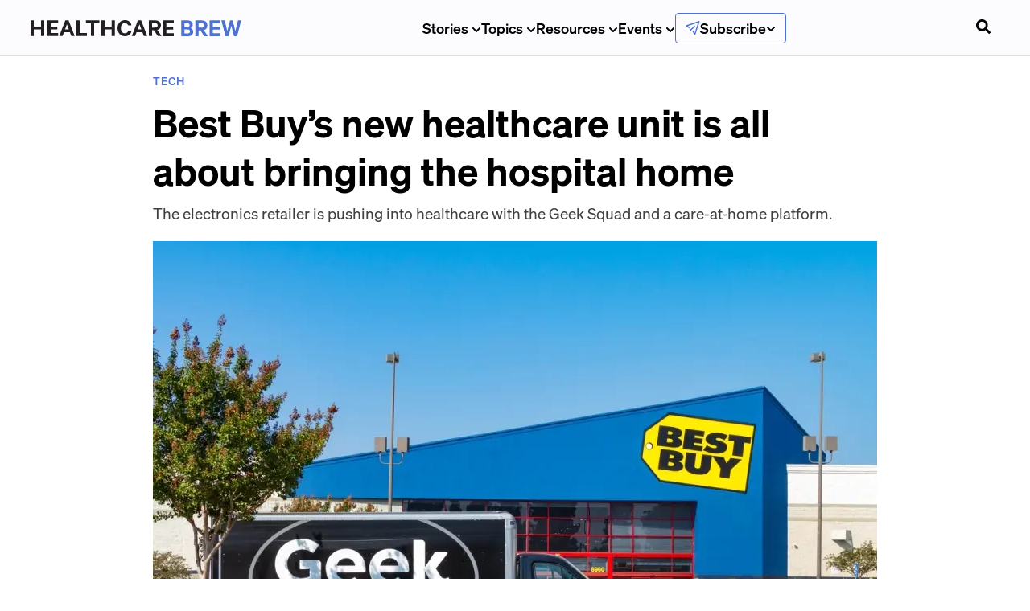

--- FILE ---
content_type: text/html; charset=utf-8
request_url: https://www.healthcare-brew.com/stories/2023/04/21/best-buy-hospital-home
body_size: 37880
content:
<!DOCTYPE html><html lang="en-us"><head><meta charSet="utf-8"/><meta name="viewport" content="width=device-width"/><link rel="icon" href="/favicon.ico?v=1" sizes="32x32"/><meta name="twitter:card" content="summary_large_image"/><meta name="twitter:site" content="@HealthcareBrew"/><meta name="twitter:creator" content="@HealthcareBrew"/><meta property="og:type" content="website"/><meta property="og:image:alt" content="Morning Brew Logo"/><meta property="og:image:width" content="1200"/><meta property="og:image:height" content="630"/><meta property="og:locale" content="en_US"/><meta property="og:site_name" content="Healthcare Brew"/><link rel="preload" as="image" href="/images/brand-logo.svg"/><title>Best Buy lays out its healthcare strategy </title><meta name="robots" content="index,follow"/><meta name="googlebot" content="index,follow"/><meta name="description" content="The electronics retailer is pushing into healthcare with the Geek Squad and a care-at-home platform. "/><meta property="og:title" content="Best Buy’s new healthcare unit is all about bringing the hospital home"/><meta property="og:description" content="The electronics retailer is pushing into healthcare with the Geek Squad and a care-at-home platform. "/><meta property="og:url" content="https://www.healthcare-brew.com/stories/2023/04/21/best-buy-hospital-home"/><meta property="og:image" content="https://cdn.sanity.io/images/bl383u0v/production/8e8399ebcab7b665d992c3e8826e4b132777e549-5000x3333.jpg?rect=0,354,5000,2625&amp;w=1200&amp;h=630&amp;q=70&amp;fit=crop&amp;auto=format"/><link rel="canonical" href="https://www.healthcare-brew.com/stories/2023/04/21/best-buy-hospital-home"/><meta property="twitter:url" content="https://www.healthcare-brew.com/stories/2023/04/21/best-buy-hospital-home"/><meta name="twitter:title" content="Best Buy’s new healthcare unit is all about bringing the hospital home"/><meta name="twitter:description" content="The electronics retailer is pushing into healthcare with the Geek Squad and a care-at-home platform. "/><meta name="twitter:image" content="https://cdn.sanity.io/images/bl383u0v/production/8e8399ebcab7b665d992c3e8826e4b132777e549-5000x3333.jpg?rect=0,354,5000,2625&amp;w=1200&amp;h=630&amp;q=70&amp;fit=crop&amp;auto=format"/><meta name="next-head-count" content="26"/><link rel="preload" href="/fonts/Sohne-Kraftig-500.woff2" as="font" type="font/woff2" crossorigin="anonymous"/><link rel="preload" href="/fonts/Reckless-Medium.woff2" as="font" type="font/woff2" crossorigin="anonymous"/><link rel="preload" href="/fonts/Sohne-Buch-400.woff2" as="font" type="font/woff2" crossorigin="anonymous"/><link rel="preload" href="/fonts/Azeret-Mono-VariableFont.woff2" as="font" type="font/woff2" crossorigin="anonymous"/><link rel="preload" href="/fonts/Sohne-Halbfett-600.woff2" as="font" type="font/woff2" crossorigin="anonymous"/><link rel="apple-touch-icon" href="/apple-touch-icon.png"/><link rel="manifest" href="/manifest.webmanifest"/><link rel="stylesheet" href="/fonts/fonts.css?v=1"/><noscript data-n-css=""></noscript><script defer="" nomodule="" src="/_next/static/chunks/polyfills-42372ed130431b0a.js"></script><script src="/_next/static/chunks/webpack-197fd6383b4369a2.js" defer=""></script><script src="/_next/static/chunks/framework-978a6051e6d0c57a.js" defer=""></script><script src="/_next/static/chunks/main-bd066e33ab2f940d.js" defer=""></script><script src="/_next/static/chunks/pages/_app-c4f8969f31137bcb.js" defer=""></script><script src="/_next/static/chunks/7736b73b-85fae4013df39433.js" defer=""></script><script src="/_next/static/chunks/2214-19a5bdeeb8021144.js" defer=""></script><script src="/_next/static/chunks/5952-3c0e0c79c5e54755.js" defer=""></script><script src="/_next/static/chunks/3090-3964fc0a39140641.js" defer=""></script><script src="/_next/static/chunks/9962-4d85407c9daae5f0.js" defer=""></script><script src="/_next/static/chunks/6472-383346eb48b4c5f9.js" defer=""></script><script src="/_next/static/chunks/pages/stories/%5B...slug%5D-635b0d9fe5b755c1.js" defer=""></script><script src="/_next/static/pCNZQC7C6AokJ_byrbB63/_buildManifest.js" defer=""></script><script src="/_next/static/pCNZQC7C6AokJ_byrbB63/_ssgManifest.js" defer=""></script><style data-styled="" data-styled-version="5.3.11">.lbuZQP{border:none;min-height:40px;min-width:40px;padding:var(--space-sm) var(--space-md);display:-webkit-inline-box;display:-webkit-inline-flex;display:-ms-inline-flexbox;display:inline-flex;-webkit-align-items:center;-webkit-box-align:center;-ms-flex-align:center;align-items:center;-webkit-box-pack:center;-webkit-justify-content:center;-ms-flex-pack:center;justify-content:center;cursor:pointer;-webkit-transition:background 150ms ease-in-out;transition:background 150ms ease-in-out;border-radius:0.375rem;}/*!sc*/
.lbuZQP:focus{outline:none;box-shadow:var(--box-shadow-focus);}/*!sc*/
.lbuZQP:disabled{pointer-events:none;}/*!sc*/
data-styled.g4[id="dist__DefaultButton-sc-a711e2a5-3"]{content:"lbuZQP,"}/*!sc*/
.ixyqcf{height:auto;min-width:auto;height:auto;padding:0;background:none;color:#282828;}/*!sc*/
data-styled.g7[id="dist__UnstyledButton-1-sc-a711e2a5-6"]{content:"ixyqcf,"}/*!sc*/
.jCTrpI{font-size:var(--font-scale-6);margin-bottom:1.75rem;font-weight:var(--font-weight-bold);line-height:1.15;font-size:3rem;margin-bottom:0;line-height:1.25;}/*!sc*/
.fkOFTM{font-size:var(--font-scale-1);margin-bottom:0.5rem;font-weight:var(--font-weight-medium);line-height:1.3;color:var(--colors-onyx);font-size:1.2rem;margin-top:var(--space-sm);line-height:1.6;font-weight:var(--font-weight-regular);}/*!sc*/
.fBTgvf{margin-right:var(--space-xs);}/*!sc*/
.egQEcV{margin-top:var(--space-sm);}/*!sc*/
.crozQC{font-size:85%;font-size:0.75rem;line-height:18px;}/*!sc*/
data-styled.g9[id="dist__StyledText-sc-a711e2a5-8"]{content:"jCTrpI,fkOFTM,czSkWg,fBTgvf,egQEcV,crozQC,"}/*!sc*/
.ctKauE{display:-webkit-box;display:-webkit-flex;display:-ms-flexbox;display:flex;-webkit-text-decoration:none;text-decoration:none;color:var(--colors-primary);font-weight:var(--font-weight-black);font-family:var(--font-body);font-size:var(--font-scale-00);margin-bottom:var(--space-sm);text-transform:uppercase;font-weight:500;-webkit-letter-spacing:0.055rem;-moz-letter-spacing:0.055rem;-ms-letter-spacing:0.055rem;letter-spacing:0.055rem;}/*!sc*/
data-styled.g25[id="dist__StyledTag-sc-a711e2a5-24"]{content:"ctKauE,"}/*!sc*/
{/*! normalize.css v8.0.1 | MIT License | github.com/necolas/normalize.css */}/*!sc*/
@supports(padding:max(0px)){body,header,footer{padding-left:min(0vmin,env(safe-area-inset-left));padding-right:min(0vmin,env(safe-area-inset-right));padding-bottom:min(0vmin,env(safe-area-inset-bottom));}}/*!sc*/
:root{--nav-height:70px;--font-sohne:'Sohne','Sohne Fallback',ui-sans-serif,system-ui,sans-serif;--font-reckless:'Reckless';--font-tiempos:'Tiempos';--font-azeret-mono:'Azeret Mono';--font-founders-grotesk-mono:'Founders Grotesk Mono';--font-heading:var(--font-sohne);--font-family-heading:var(--font-sohne);--font-weight-regular:400;--font-weight-semibold:500;--font-weight-medium:500;--font-weight-bold:600;--font-weight-heading:var(--font-weight-bold);--font-style-italic:italic;--font-scale:1;--font-scale-000:calc(12px * var(--font-scale));--font-scale-00:calc(14px * var(--font-scale));--font-scale-0:calc(16px * var(--font-scale));--font-scale-1:calc(18px * var(--font-scale));--font-scale-2:calc(23px * var(--font-scale));--font-scale-3:calc(28px * var(--font-scale));--font-scale-4:calc(35px * var(--font-scale));--font-scale-5:calc(44px * var(--font-scale));--font-scale-6:calc(55px * var(--font-scale));--font-scale-7:calc(69px * var(--font-scale));--font-scale-8:calc(86px * var(--font-scale));--font-scale-9:calc(107px * var(--font-scale));--font-size-heading-md:var(--font-scale-2);--font-size-heading-sm:var(--font-scale-1);--space-xs:4px;--space-sm:8px;--space-md:12px;--space-lg:16px;--space-xl:20px;--space-2xl:28px;--space-3xl:40px;--space-4xl:60px;--space-5xl:80px;--radius-sm:4px;--radius-round:9999px;--colors-primary:var(--colors-brand-500);--colors-mb-blue:#1C7FF2;--colors-white:#FFFFFF;--colors-black:black;--colors-tertiary:#f0b041;--colors-tertiaryDark:#d48d11;--colors-primaryLight:#0d72e7;--colors-primaryContrast:#114a8c;--colors-danger:#e80000;--colors-periwinkleGray:#E9EBF7;--colors-snow:#f5f8fc;--colors-geyser:#dee2e6;--colors-slate:#8898aa;--colors-charcoal:#72808F;--colors-onyx:#3F3F3F;--colors-jet:#282828;--colors-success:#00C851;--colors-warning:#ffbb33;--colors-error:#E02D3C;--colors-diamond:#bde1ff;--colors-lavender:#e5eafb;--colors-royalBlue:#315be7;--colors-americanBlue:#2a3b74;--colors-yankeeBlue:#18153c;--colors-green:#14aa40;--colors-greenCyan:#009b63;--colors-alienArmpit:#6ee107;--colors-pineGreen:#077868;--colors-msuGreen:#18423c;--colors-lightGray:#d4d4d4;--colors-yellowOrange:#f8ad3b;--colors-brand-100:#D5E5FE;--colors-brand-400:#1C7FF2;--colors-brand-500:#1666C2;--colors-brand-600:#114C91;--colors-brand-700:#0E3768;--colors-grey-100:#E9E9E9;--colors-grey-200:#DEE2E6;--colors-grey-500:#6B7885;--colors-grey-600:#222222;--colors-neutral-100:#FAF9F5;--colors-white:#FFFFFF;--colors-black:#000000;--colors-error-500:#E02D3C;--colors-warning-500:#B25E09;--colors-success-500:#08875D;--colors-action-default:var(--colors-grey-600);--colors-action-hover:var(--colors-grey-600);--colors-action-focus:var(--colors-brand-700);--colors-button-disabled:var(--colors-grey-600);--colors-secondary-text:var(--colors-grey-500);--colors-disabled-text:var(--colors-secondary-text);--colors-border:var(--colors-secondary-text);--colors-divider:var(--colors-grey-200);--snappy:cubic-bezier(0.87,0,0.13,1);-webkit-scroll-behavior:smooth;-moz-scroll-behavior:smooth;-ms-scroll-behavior:smooth;scroll-behavior:smooth;}/*!sc*/
@media (max-width:1200px){:root{--font-scale-000:calc(11px * var(--font-scale));--font-scale-00:calc(13px * var(--font-scale));--font-scale-0:calc(15px * var(--font-scale));--font-scale-1:calc(16px * var(--font-scale));--font-scale-2:calc(19px * var(--font-scale));--font-scale-3:calc(23px * var(--font-scale));--font-scale-4:calc(28px * var(--font-scale));--font-scale-5:calc(33px * var(--font-scale));--font-scale-6:calc(40px * var(--font-scale));--font-scale-7:calc(48px * var(--font-scale));--font-scale-8:calc(57px * var(--font-scale));--font-scale-9:calc(69px * var(--font-scale));}}/*!sc*/
h1,h2,h3,h4,h5,h6,p{-webkit-letter-spacing:0;-moz-letter-spacing:0;-ms-letter-spacing:0;letter-spacing:0;margin-top:0;}/*!sc*/
h1,h2,h3,h4,h5,h6{font-family:var(--font-sohne),Helvetica,sans-serif;font-weight:var(--font-weight-bold);line-height:120%;margin-top:0;}/*!sc*/
h1{font-size:var(--font-scale-6);}/*!sc*/
h2{font-size:var(--font-scale-5);}/*!sc*/
h3{font-size:var(--font-scale-4);}/*!sc*/
h4{font-size:var(--font-scale-3);}/*!sc*/
h5{font-size:var(--font-scale-2);}/*!sc*/
h6{font-size:var(--font-scale-1);}/*!sc*/
html{font-family:var(--font-sohne),Helvetica,sans-serif;font-weight:var(--font-weight-regular);}/*!sc*/
body{background-color:white;margin:0;font-family:var(--font-sohne),Helvetica,sans-serif;font-weight:var(--font-weight-regular);font-size:var(--font-scale-1);line-height:160%;-webkit-font-smoothing:antialiased;-moz-osx-font-smoothing:grayscale;color:var(--colors-proBlack);}/*!sc*/
code{font-family:var(--font-azeret-mono),monospace;}/*!sc*/
*{box-sizing:border-box;}/*!sc*/
*,*::before,*::after{border-width:0;border-style:solid;box-sizing:border-box;}/*!sc*/
button{background:transparent;padding:0;}/*!sc*/
button,input{overflow:visible;}/*!sc*/
button,select{text-transform:none;}/*!sc*/
button,[role="button"]{cursor:pointer;}/*!sc*/
textarea,input[type='text'],input[type='email']{-webkit-appearance:none;}/*!sc*/
.no-scroll{overflow:hidden;position:fixed;}/*!sc*/
#__next{position:relative;}/*!sc*/
html{line-height:1.25;font-size:16px;-webkit-text-size-adjust:100%;}/*!sc*/
@media screen and (device-aspect-ratio:2/3){html select,html textarea,html input[type="text"],html input[type="password"],html input[type="datetime"],html input[type="datetime-local"],html input[type="date"],html input[type="month"],html input[type="time"],html input[type="week"],html input[type="number"],html input[type="email"],html input[type="url"]{font-size:16px;}}/*!sc*/
@media screen and (device-aspect-ratio:40/71){html select,html textarea,html input[type="text"],html input[type="password"],html input[type="datetime"],html input[type="datetime-local"],html input[type="date"],html input[type="month"],html input[type="time"],html input[type="week"],html input[type="number"],html input[type="email"],html input[type="url"]{font-size:16px;}}/*!sc*/
@media screen and (device-aspect-ratio:375/667){html select,html textarea,html input[type="text"],html input[type="password"],html input[type="datetime"],html input[type="datetime-local"],html input[type="date"],html input[type="month"],html input[type="time"],html input[type="week"],html input[type="number"],html input[type="email"],html input[type="url"]{font-size:16px;}}/*!sc*/
@media screen and (device-aspect-ratio:9/16){html select,html textarea,html input[type="text"],html input[type="password"],html input[type="datetime"],html input[type="datetime-local"],html input[type="date"],html input[type="month"],html input[type="time"],html input[type="week"],html input[type="number"],html input[type="email"],html input[type="url"]{font-size:16px;}}/*!sc*/
main{display:block;}/*!sc*/
li{margin-bottom:1rem;}/*!sc*/
hr{box-sizing:content-box;height:0;overflow:visible;}/*!sc*/
pre{font-family:monospace,monospace;font-size:1em;}/*!sc*/
a{background-color:transparent;-webkit-text-decoration:none;text-decoration:none;color:inherit;}/*!sc*/
abbr[title]{border-bottom:none;-webkit-text-decoration:underline;text-decoration:underline;-webkit-text-decoration:underline dotted;text-decoration:underline dotted;}/*!sc*/
b,strong{font-weight:bolder;}/*!sc*/
code,kbd,samp{font-family:monospace,monospace;font-size:1em;}/*!sc*/
small{font-size:80%;}/*!sc*/
sub,sup{font-size:75%;line-height:0;position:relative;vertical-align:baseline;}/*!sc*/
sub{bottom:-0.25em;}/*!sc*/
sup{top:-0.5em;}/*!sc*/
img{border-style:none;}/*!sc*/
button,input,optgroup,select,textarea{font-family:inherit;font-size:100%;line-height:1.15;margin:0;}/*!sc*/
button,input{overflow:visible;}/*!sc*/
button,select{text-transform:none;}/*!sc*/
button,[type='button'],[type='reset'],[type='submit']{-webkit-appearance:button;}/*!sc*/
button::-moz-focus-inner,[type='button']::-moz-focus-inner,[type='reset']::-moz-focus-inner,[type='submit']::-moz-focus-inner{border-style:none;padding:0;}/*!sc*/
button:-moz-focusring,[type='button']:-moz-focusring,[type='reset']:-moz-focusring,[type='submit']:-moz-focusring{outline:1px dotted ButtonText;}/*!sc*/
fieldset{padding:0.35em 0.75em 0.625em;}/*!sc*/
legend{box-sizing:border-box;color:inherit;display:table;max-width:100%;padding:0;white-space:normal;}/*!sc*/
progress{vertical-align:baseline;}/*!sc*/
textarea{overflow:auto;}/*!sc*/
[type='checkbox'],[type='radio']{box-sizing:border-box;padding:0;}/*!sc*/
[type='number']::-webkit-inner-spin-button,[type='number']::-webkit-outer-spin-button{height:auto;}/*!sc*/
[type='search']{-webkit-appearance:textfield;outline-offset:-2px;}/*!sc*/
[type='search']::-webkit-search-decoration{-webkit-appearance:none;}/*!sc*/
::-webkit-file-upload-button{-webkit-appearance:button;font:inherit;}/*!sc*/
details{display:block;}/*!sc*/
summary{display:list-item;}/*!sc*/
template{display:none;}/*!sc*/
[hidden]{display:none;}/*!sc*/
data-styled.g33[id="sc-global-cKlWQu1"]{content:"sc-global-cKlWQu1,"}/*!sc*/
:root{--colors-primary:#4e70cf;--colors-primaryContrast:#114a8c;--colors-brand-100:#ebeffa;--colors-brand-400:#7591db;--colors-brand-500:#4e70cf;--colors-brand-600:#4564b8;--colors-brand-700:#3b569e;}/*!sc*/
data-styled.g34[id="sc-global-dhyfKc1"]{content:"sc-global-dhyfKc1,"}/*!sc*/
.margin-y-sm{margin:var(--space-sm) 0;}/*!sc*/
.margin-y-md{margin:var(--space-xl) 0;}/*!sc*/
.margin-y-lg{margin:var(--space-3xl) 0;}/*!sc*/
.margin-x-sm{margin:0 var(--space-sm);}/*!sc*/
.margin-x-md{margin:0 var(--space-xl);}/*!sc*/
.margin-x-lg{margin:0 var(--space-3xl);}/*!sc*/
.margin-sm{margin:var(--space-sm);}/*!sc*/
.margin-md{margin:var(--space-xl);}/*!sc*/
.margin-lg{margin:var(--space-3xl);}/*!sc*/
.inverted{-webkit-filter:invert(100%);filter:invert(100%);}/*!sc*/
data-styled.g35[id="sc-global-bOnbuo1"]{content:"sc-global-bOnbuo1,"}/*!sc*/
:root{--breakpoint-xl2:96rem;--breakpoint-xl:80rem;--breakpoint-lg:64rem;--breakpoint-md:48rem;--breakpoint-sm:40rem;--bp-sm-font-size-11:107px;--bp-sm-font-size-10:86px;--bp-sm-font-size-9:69px;--bp-sm-font-size-8:55px;--bp-sm-font-size-7:44px;--bp-sm-font-size-6:35px;--bp-sm-font-size-5:28px;--bp-sm-font-size-4:23px;--bp-sm-font-size-3:18px;--bp-sm-font-size-2:16px;--bp-sm-font-size-1:14px;--bp-sm-font-size-0:12px;--size-max:100rem;--size-xl2:1280rem;--size-xl:1060rem;--size-lg:840rem;--size-md:620rem;--size-sm:400rem;--size-xs:290rem;--size-xs2:180rem;--text-decoration-line-through:line-through;--text-decoration-underline:underline;--text-case-uppercase:uppercase;--letter-spacing-loose:5%;--line-height-loose:160%;--line-height-regular:120%;--border-width-sm:1px;--border-radius-round:999px;--border-radius-xl:16px;--border-radius-sm:4px;}/*!sc*/
:root --space-p-xl3:{space.xl3;--space-xl5:80px;--space-xl4:60px;--space-xl3:40px;--space-xl2:28px;--space-xl:20px;--space-lg:16px;--space-md:12px;--space-sm:8px;--space-xs:4px;--font-size-11:69px;--font-size-10:57px;--font-size-9:48px;--font-size-8:40px;--font-size-7:33px;--font-size-6:28px;--font-size-5:23px;--font-size-4:19px;--font-size-3:16px;--font-size-2:15px;--font-size-1:13px;--font-size-0:11px;--font-family-azeret-mono:'Azeret Mono';--font-family-tiempos:'Tiempos Text';--font-family-reckless:'Reckless';--font-family-sohne:'Sohne';--font-style-italic:italic;--font-weight-bold:700;--font-weight-semibold:600;--font-weight-medium:500;--font-weight-regular:400;--colors-brand-700:#0E3768;--colors-brand-600:#114C91;--colors-brand-500:#1666C2;--colors-brand-400:#1C7FF2;--colors-brand-100:#D5E5FE;--colors-red-500:#E02D3C;--colors-green-500:#08875D;--colors-yellow-500:#B25E09;--colors-white:#FFFFFF;--colors-black:#000000;--colors-neutral-100:#FAF9F5;--colors-grey-800:#222222;--colors-grey-500:#6B7885;--colors-grey-200:#E9E9E9;--colors-grey-100:#FCFCFF;--details-sohne-sm:[object Object];--details-sohne-xs:[object Object];--details-azeret-sm:[object Object];--details-azeret-xs:[object Object];--text-tiempos-lg:[object Object];--text-tiempos-md:[object Object];--text-tiempos-sm:[object Object];--text-tiempos-xs:[object Object];--text-sohne-lg:[object Object];--text-sohne-md:[object Object];--text-sohne-sm:[object Object];--text-sohne-xs:[object Object];--heading-reckless-xl4:[object Object];--heading-reckless-xl3:[object Object];--heading-reckless-xl2:[object Object];--heading-reckless-xl:[object Object];--heading-reckless-lg:[object Object];--heading-reckless-md:[object Object];--heading-reckless-sm:[object Object];--heading-reckless-xs:[object Object];--heading-sohne-xl4:[object Object];--heading-sohne-xl3:[object Object];--heading-sohne-xl2:[object Object];--heading-sohne-xl:[object Object];--heading-sohne-lg:[object Object];--heading-sohne-md:[object Object];--heading-sohne-sm:[object Object];--heading-sohne-xs:[object Object];--space-py-xl4:var(--space-xl4);--space-py-xl3:var(--space-xl3);--space-py-xl2:var(--space-xl2);--space-py-xl:var(--space-xl);--space-py-lg:var(--space-lg);--space-py-md:var(--space-md);--space-py-sm:var(--space-sm);--space-py-xs:var(--space-xs);--space-px-xl4:var(--space-xl4);--space-px-xl3:var(--space-xl3);--space-px-xl2:var(--space-xl2);--space-px-xl:var(--space-xl);--space-px-lg:var(--space-lg);--space-px-md:var(--space-md);--space-px-sm:var(--space-sm);--space-px-xs:var(--space-xs);--space-p-xl4:var(--space-xl4);--space-p-xl2:var(--space-xl2);--space-p-xl:var(--space-xl);--space-p-lg:var(--space-lg);--space-p-md:var(--space-md);--space-p-sm:var(--space-sm);--space-p-xs:var(--space-xs);--colors-background-no-emphasis:var(--colors-white);--colors-background-subtle:var(--colors-neutral-100);--colors-background-low-emphasis:var(--colors-brand-100);--colors-background-high-emphasis:var(--colors-brand-600);--colors-feedback-warning:var(--colors-yellow-500);--colors-feedback-success:var(--colors-green-500);--colors-feedback-error:var(--colors-red-500);--colors-border-subtle:var(--colors-grey-200);--colors-border-default:var(--colors-grey-500);--colors-text-default-on-dark:var(--colors-white);--colors-text-default-on-light:var(--colors-black);--colors-text-disabled:var(--colors-grey-500);--colors-text-brand:var(--colors-brand-600);--colors-action-emphasis-hover:var(--colors-brand-700);--colors-action-emphasis-default:var(--colors-brand-600);--colors-action-primary-focus:var(--colors-black);--colors-action-primary-hover:var(--colors-black);--colors-action-primary-default:var(--colors-grey-800);--colors-action-primary-disabled:var(--colors-grey-200);--font-display-heading-lg:[object Object];--font-display-heading-md:[object Object];--font-display-heading-sm:[object Object];--font-display-heading-xs:[object Object];--font-default-text-xs:[object Object];--font-default-heading-xs:[object Object];--font-editorial-text-default:[object Object];--font-editorial-heading-xl:[object Object];--font-editorial-heading-lg:[object Object];--font-editorial-heading-md:[object Object];--font-editorial-heading-sm:[object Object];--font-editorial-heading-xs:[object Object];}/*!sc*/
data-styled.g36[id="sc-global-mGJil1"]{content:"sc-global-mGJil1,"}/*!sc*/
:root{--colors-brand-700:#3B569E;--colors-brand-600:#4564B8;--colors-brand-500:#4E70CF;--colors-brand-400:#7591DB;--colors-brand-100:#D7DFF4;}/*!sc*/
data-styled.g42[id="sc-global-iJZvME1"]{content:"sc-global-iJZvME1,"}/*!sc*/
.ebwsVR{position:absolute;display:block;width:1px;height:1px;opacity:1;background-color:transparent;pointer-events:none;}/*!sc*/
data-styled.g50[id="style__GtmScrollPixel-sc-f600818b-0"]{content:"ebwsVR,"}/*!sc*/
.fSHgnF{display:-webkit-box;display:-webkit-flex;display:-ms-flexbox;display:flex;-webkit-align-items:center;-webkit-box-align:center;-ms-flex-align:center;align-items:center;-webkit-flex-direction:row;-ms-flex-direction:row;flex-direction:row;}/*!sc*/
data-styled.g52[id="style__SocialsContainer-sc-90719a7a-0"]{content:"fSHgnF,"}/*!sc*/
.hXQjCw{height:100%;border-radius:5px;margin-right:0.75rem;color:var(--colors-onyx);background-color:var(--colors-white);padding:6px;display:-webkit-box;display:-webkit-flex;display:-ms-flexbox;display:flex;-webkit-box-pack:center;-webkit-justify-content:center;-ms-flex-pack:center;justify-content:center;-webkit-align-items:center;-webkit-box-align:center;-ms-flex-align:center;align-items:center;-webkit-transition:all 0.125s ease;transition:all 0.125s ease;}/*!sc*/
.hXQjCw:hover{background-color:var(--colors-onyx);color:var(--colors-white);}/*!sc*/
data-styled.g53[id="style__SocialIcon-sc-90719a7a-1"]{content:"hXQjCw,"}/*!sc*/
.HjhcC{overflow:hidden;border-radius:5px;height:100%;min-height:unset;margin-right:var(--space-sm);color:var(--colors-onyx);background-color:var(--colors-white);padding:6px;display:-webkit-box;display:-webkit-flex;display:-ms-flexbox;display:flex;-webkit-box-pack:center;-webkit-justify-content:center;-ms-flex-pack:center;justify-content:center;-webkit-align-items:center;-webkit-box-align:center;-ms-flex-align:center;align-items:center;-webkit-transition:all 0.125s ease;transition:all 0.125s ease;}/*!sc*/
.HjhcC:hover{background-color:var(--colors-onyx);color:var(--colors-white);}/*!sc*/
data-styled.g54[id="style__CopyButton-sc-90719a7a-2"]{content:"HjhcC,"}/*!sc*/
.ckijNp{height:18px;width:100%;text-transform:uppercase;display:-webkit-box;display:-webkit-flex;display:-ms-flexbox;display:flex;-webkit-align-items:center;-webkit-box-align:center;-ms-flex-align:center;align-items:center;font-weight:800;will-change:transform;}/*!sc*/
.ckijNp svg{height:18px;width:18px;}/*!sc*/
data-styled.g55[id="style__CopyButtonLabel-sc-90719a7a-3"]{content:"ckijNp,"}/*!sc*/
.gUHYfL{margin-top:1px;margin-left:6px;margin-bottom:0;font-weight:800;}/*!sc*/
data-styled.g56[id="style__CopyButtonLabelText-sc-90719a7a-4"]{content:"gUHYfL,"}/*!sc*/
.iTWzCH{max-width:540px;height:100%;padding-right:15px;padding-left:15px;padding-top:0;padding-bottom:0;margin-right:auto;margin-left:auto;margin-bottom:0;margin-top:0;}/*!sc*/
@media (min-width:576px){.iTWzCH{max-width:540px;}}/*!sc*/
@media (min-width:768px){.iTWzCH{max-width:720px;}}/*!sc*/
@media (min-width:900px){.iTWzCH{max-width:870px;}}/*!sc*/
@media (min-width:1200px){.iTWzCH{max-width:1050px;}}/*!sc*/
@media (min-width:1600px){.iTWzCH{max-width:1300px;}}/*!sc*/
data-styled.g59[id="style__Container-sc-6fdcc87e-0"]{content:"iTWzCH,"}/*!sc*/
.fAUiYZ{width:100vw;position:relative;left:50%;right:50%;margin-left:-50vw;margin-right:-50vw;}/*!sc*/
data-styled.g60[id="style__FullViewportWidthContainer-sc-6fdcc87e-1"]{content:"fAUiYZ,"}/*!sc*/
.cIZEHT{display:-webkit-box;display:-webkit-flex;display:-ms-flexbox;display:flex;-webkit-box-pack:center;-webkit-justify-content:center;-ms-flex-pack:center;justify-content:center;-webkit-align-items:center;-webkit-box-align:center;-ms-flex-align:center;align-items:center;gap:var(--space-xs);position:relative;background-color:var(--colors-action-default);color:var(--colors-white);border:none;padding:var(--space-sm) var(--space-lg);border-radius:var(--radius-sm);cursor:pointer;-webkit-transition:background-color 0.2s ease,box-shadow 0.2s ease,border-color 0.2s ease;transition:background-color 0.2s ease,box-shadow 0.2s ease,border-color 0.2s ease;min-height:44px;font-family:var(--font-sohne);font-weight:var(--font-weight-semibold);}/*!sc*/
.cIZEHT.video-btn{padding:0 0 var(--space-sm);}/*!sc*/
.cIZEHT.btn-secondary{background:white;border:2px solid var(--colors-grey-500);color:black;}/*!sc*/
.cIZEHT.btn-secondary:hover{background:var(--colors-grey-100);}/*!sc*/
.cIZEHT.btn-secondary:focus,.cIZEHT.btn-secondary:focus-visible,.cIZEHT.btn-secondary:active{box-shadow:0 0 0 2px #cfcfcf;background:var(--colors-grey-100);}/*!sc*/
.cIZEHT.btn-secondary:disabled{background:var(--colors-grey-200);border-color:var(--colors-grey-200);color:var(--colors-grey-500);cursor:not-allowed;}/*!sc*/
.cIZEHT.btn-outline{background-color:transparent;color:var(--colors-action-default);border:2px solid var(--colors-action-default);}/*!sc*/
.cIZEHT.btn-outline:hover{color:var(--colors-black);background-color:transparent;}/*!sc*/
.cIZEHT.btn-outline:focus{color:var(--colors-action-focus);border:2px solid var(--colors-action-focus);background-color:transparent;}/*!sc*/
.cIZEHT.btn-link{background-color:transparent;color:var(--colors-action-default);border:none;min-height:22px;width:-webkit-fit-content;width:-moz-fit-content;width:fit-content;border-radius:0;-webkit-box-pack:start;-webkit-justify-content:flex-start;-ms-flex-pack:start;justify-content:flex-start;}/*!sc*/
.cIZEHT.btn-link:hover{color:var(--colors-black);background-color:transparent;}/*!sc*/
.cIZEHT.btn-link:focus{color:var(--colors-action-focus);background-color:transparent;}/*!sc*/
.cIZEHT:disabled{background-color:rgba(143,143,143,0.5);cursor:not-allowed;}/*!sc*/
.cIZEHT:hover:not(:disabled,.btn-link,.btn-outline,.btn-secondary){background:var(--colors-black);}/*!sc*/
.cIZEHT:active{background:var(--colors-action-focus);}/*!sc*/
.cIZEHT:focus-visible{background:var(--colors-black);}/*!sc*/
.cIZEHT svg{-webkit-transform:translateY(1px);-ms-transform:translateY(1px);transform:translateY(1px);}/*!sc*/
data-styled.g88[id="Button__StyledButton-sc-44e5f0-0"]{content:"cIZEHT,"}/*!sc*/
.kWEqUs{width:min(620px,100%);margin:auto;margin-bottom:var(--space-md);}/*!sc*/
data-styled.g99[id="style__SocialShareContainer-sc-9b30af34-0"]{content:"kWEqUs,"}/*!sc*/
.xBGLJ{width:min(620px,100%);margin:0 auto var(--space-md) auto;}/*!sc*/
@media (max-width:900px){.xBGLJ:has(> [data-placement='inline']){padding:0px;}}/*!sc*/
data-styled.g100[id="style__InlineSubscribeWrapper-sc-9b30af34-1"]{content:"xBGLJ,"}/*!sc*/
.iUHyfu{padding-bottom:var(--space-sm);width:min(1050px,100%);margin:auto;font-size:var(--font-scale-1);position:relative;}/*!sc*/
@media (max-width:1050px){.iUHyfu{padding:0 15px;margin-top:var(--space-sm);font-size:var(--font-scale-0);}}/*!sc*/
.iUHyfu h1,.iUHyfu h2,.iUHyfu h3:not(.preview-headline),.iUHyfu h4,.iUHyfu h5,.iUHyfu h6,.iUHyfu p,.iUHyfu li,.iUHyfu ul,.iUHyfu ol,.iUHyfu blockquote,.iUHyfu strong,.iUHyfu code,.iUHyfu .mb-customizable-button{width:min(620px,100%);margin:0 auto var(--space-md) auto;}/*!sc*/
.iUHyfu h1,.iUHyfu h2,.iUHyfu h3:not(.preview-headline){font-family:var(--font-heading);font-size:var(--font-scale-3);padding-top:var(--space-lg);font-weight:var(--font-weight-bold);}/*!sc*/
.iUHyfu h4,.iUHyfu h5:not(.inline-subscribe),.iUHyfu h6{font-family:var(--font-heading);font-size:inherit;padding-top:var(--space-lg);font-weight:var(--font-weight-bold);}/*!sc*/
.iUHyfu p:not(.inline-subscribe,.preview-description),.iUHyfu li,.iUHyfu ul,.iUHyfu ol,.iUHyfu blockquote{font-family:var(--font-tiempos);}/*!sc*/
.iUHyfu p:not(.inline-subscribe,.preview-description),.iUHyfu li{margin-bottom:var(--space-md);line-height:1.75;font-size:inherit;}/*!sc*/
.iUHyfu figcaption > p,.iUHyfu figcaption > a{font-size:var(--font-scale-00) !important;font-family:unset !important;}/*!sc*/
.iUHyfu a:not( .featured-preview-action,.featured-preview-link,.inline-subscribe * ){-webkit-text-decoration:none;text-decoration:none;border-bottom:2px solid var(--colors-brand-500);}/*!sc*/
.iUHyfu ul,.iUHyfu ol{margin-bottom:var(--space-md);padding-left:40px;}/*!sc*/
.iUHyfu li{font-size:inherit;line-height:1.75;margin-bottom:0.5rem;}/*!sc*/
.iUHyfu em{font-style:var(--font-style-italic);}/*!sc*/
.iUHyfu strong,.iUHyfu b{font-weight:var(--font-weight-bold);}/*!sc*/
.iUHyfu blockquote{margin:auto;margin-bottom:1.5rem;margin-top:1.5rem;padding:0 1rem;border-left:4px solid var(--colors-primary);font-style:italic;line-height:1.75;font-size:inherit;}/*!sc*/
.iUHyfu code{background-color:#f5f5f5;color:var(--colors-primary);border-radius:4px;padding:2px 4px;word-wrap:break-word;}/*!sc*/
.iUHyfu [id^='datawrapper-vis']::before,.iUHyfu [id^='datawrapper-vis']::after{content:'';height:40px;display:block;}/*!sc*/
data-styled.g102[id="style__ArticleBodyWrapper-sc-9b30af34-3"]{content:"iUHyfu,"}/*!sc*/
.tkZjW{display:-webkit-box;display:-webkit-flex;display:-ms-flexbox;display:flex;-webkit-flex-direction:column;-ms-flex-direction:column;flex-direction:column;-webkit-align-items:flex-start;-webkit-box-align:flex-start;-ms-flex-align:flex-start;align-items:flex-start;gap:var(--space-sm);-webkit-box-pack:center;-webkit-justify-content:center;-ms-flex-pack:center;justify-content:center;}/*!sc*/
.tkZjW input,.tkZjW button,.tkZjW div.input-wrapper{width:100%;}/*!sc*/
data-styled.g106[id="Form__StackedForm-sc-e9684ce-0"]{content:"tkZjW,"}/*!sc*/
.jmpbei{display:-webkit-box;display:-webkit-flex;display:-ms-flexbox;display:flex;-webkit-flex-direction:row;-ms-flex-direction:row;flex-direction:row;row-gap:var(--space-sm);-webkit-column-gap:var(--space-xs);column-gap:var(--space-xs);-webkit-align-items:center;-webkit-box-align:center;-ms-flex-align:center;align-items:center;-webkit-box-pack:center;-webkit-justify-content:center;-ms-flex-pack:center;justify-content:center;-webkit-flex-wrap:wrap;-ms-flex-wrap:wrap;flex-wrap:wrap;}/*!sc*/
.jmpbei input,.jmpbei div.input-wrapper{-webkit-flex:1 0 300px;-ms-flex:1 0 300px;flex:1 0 300px;}/*!sc*/
.jmpbei button{-webkit-flex:0 0 auto;-ms-flex:0 0 auto;flex:0 0 auto;}/*!sc*/
.jmpbei .form-validation{-webkit-order:1;-ms-flex-order:1;order:1;-webkit-flex:1 1 100%;-ms-flex:1 1 100%;flex:1 1 100%;}/*!sc*/
@media (max-width:900px){.jmpbei{-webkit-flex-direction:column;-ms-flex-direction:column;flex-direction:column;-webkit-align-items:flex-start;-webkit-box-align:flex-start;-ms-flex-align:flex-start;align-items:flex-start;}.jmpbei input,.jmpbei button,.jmpbei div.input-wrapper{width:100%;}.jmpbei input,.jmpbei div.input-wrapper{-webkit-flex:1 0 auto;-ms-flex:1 0 auto;flex:1 0 auto;}.jmpbei .form-validation{-webkit-order:unset;-ms-flex-order:unset;order:unset;-webkit-flex:1 1 100%;-ms-flex:1 1 100%;flex:1 1 100%;}}/*!sc*/
data-styled.g107[id="Form__HorizontalForm-sc-e9684ce-1"]{content:"jmpbei,"}/*!sc*/
.bcosAQ{font-family:var(--font-sohne);line-height:1.6;height:44px;outline:none;-webkit-appearance:none;-moz-appearance:none;appearance:none;background:var(--colors-white);padding:7px var(--space-sm);padding-left:var(--space-sm);padding-right:var(--space-sm);border-radius:var(--radius-sm);border:1px solid var(--colors-border);-webkit-transition:box-shadow 0.2s var(--snappy),border 0.2s var(--snappy);transition:box-shadow 0.2s var(--snappy),border 0.2s var(--snappy);}/*!sc*/
.bcosAQ.error{border-color:var(--colors-error);}/*!sc*/
.bcosAQ:focus{box-shadow:0px 0px 0px 2px var(--colors-grey-600);border:1px solid var(--colors-grey-600);}/*!sc*/
data-styled.g110[id="Input__StyledInput-sc-ce513084-0"]{content:"bcosAQ,"}/*!sc*/
.eaRGCx{position:relative;display:-webkit-box;display:-webkit-flex;display:-ms-flexbox;display:flex;}/*!sc*/
data-styled.g111[id="Input__Wrapper-sc-ce513084-1"]{content:"eaRGCx,"}/*!sc*/
.jnRTsW{display:-webkit-box;display:-webkit-flex;display:-ms-flexbox;display:flex;-webkit-flex-direction:column;-ms-flex-direction:column;flex-direction:column;-webkit-box-pack:start;-webkit-justify-content:flex-start;-ms-flex-pack:start;justify-content:flex-start;background:white;padding:var(--space-2xl);margin:var(--space-3xl) 0;width:100%;border-radius:0.5rem;border:1px solid var(--colors-border);}/*!sc*/
.jnRTsW p{font-family:var(--font-sohne);font-size:var(--font-scale-0);line-height:1.33;}/*!sc*/
@media (max-width:900px){.jnRTsW p{line-height:1.6;}}/*!sc*/
.jnRTsW h5{font-family:var(--font-reckless);font-size:var(--font-scale-4);font-weight:var(--font-weight-medium);margin-bottom:var(--space-sm);line-height:1.2;}/*!sc*/
data-styled.g114[id="style__RoundedContainer-sc-bac6188c-0"]{content:"jnRTsW,"}/*!sc*/
.hGOySf{display:grid;grid-template-columns:minmax(3%,1fr) minmax(auto,1280px) minmax(3%,1fr);grid-row-gap:var(--space-3xl);z-index:0;position:relative;}/*!sc*/
.hGOySf .full-width{grid-column:1 / -1;}/*!sc*/
@media (max-width:900px){.hGOySf .full-width-mobile{grid-column:span 6;}}/*!sc*/
data-styled.g119[id="DefaultLayout__PageLayout-sc-42d102b9-0"]{content:"hGOySf,"}/*!sc*/
.dNumpl{display:grid;grid-template-columns:repeat(12,1fr);-webkit-column-gap:var(--space-3xl);column-gap:var(--space-3xl);grid-row-gap:80px;grid-column:2 / -2;padding:var(--space-3xl) 0px;}/*!sc*/
.dNumpl.roomy{-webkit-column-gap:80px;column-gap:80px;}/*!sc*/
@media (max-width:960px){.dNumpl.roomy{-webkit-column-gap:40px;column-gap:40px;}}/*!sc*/
@media (max-width:900px){.dNumpl{grid-template-columns:repeat(6,1fr);-webkit-column-gap:var(--space-xl);column-gap:var(--space-xl);grid-row-gap:var(--space-3xl);padding:0px;padding-bottom:var(--space-3xl);}.dNumpl.full-width-mobile > .page-header{padding:0 var(--space-xl);}}/*!sc*/
data-styled.g120[id="DefaultLayout__PageLayoutInnerGrid-sc-42d102b9-1"]{content:"dNumpl,"}/*!sc*/
.gXuYnI{font-family:var(--font-sohne);font-size:18px;line-height:18px;font-weight:var(--font-weight-medium);border-radius:4px;padding:var(--space-md) var(--space-lg);display:-webkit-box;display:-webkit-flex;display:-ms-flexbox;display:flex;-webkit-box-pack:center;-webkit-justify-content:center;-ms-flex-pack:center;justify-content:center;-webkit-align-items:center;-webkit-box-align:center;-ms-flex-align:center;align-items:center;position:absolute;left:-9999px;z-index:999;padding:1em;background-color:var(--colors-grey-600);color:white;opacity:0;}/*!sc*/
.gXuYnI:focus{left:8px;top:8px;opacity:1;}/*!sc*/
data-styled.g175[id="SkipToMainContent__SkipLink-sc-31ec9129-0"]{content:"gXuYnI,"}/*!sc*/
.gbeNXF{display:-webkit-box;display:-webkit-flex;display:-ms-flexbox;display:flex;-webkit-box-pack:center;-webkit-justify-content:center;-ms-flex-pack:center;justify-content:center;-webkit-flex-wrap:wrap;-ms-flex-wrap:wrap;flex-wrap:wrap;gap:40px;}/*!sc*/
.gbeNXF a{display:-webkit-box;display:-webkit-flex;display:-ms-flexbox;display:flex;}/*!sc*/
@media (max-width:900px){.gbeNXF{-webkit-box-pack:start;-webkit-justify-content:flex-start;-ms-flex-pack:start;justify-content:flex-start;}}/*!sc*/
data-styled.g179[id="AllBrands__LogosContainer-sc-9ac22acc-0"]{content:"gbeNXF,"}/*!sc*/
.bvkjBs{color:#545e69;text-align:center;font-family:var(--font-sohne);font-size:var(--font-scale-000);font-weight:var(--font-weight-semibold);line-height:16px;-webkit-letter-spacing:0.6px;-moz-letter-spacing:0.6px;-ms-letter-spacing:0.6px;letter-spacing:0.6px;text-transform:uppercase;margin-top:var(--space-3xl);margin-bottom:0;}/*!sc*/
data-styled.g180[id="AllBrands__StyledCopy-sc-9ac22acc-1"]{content:"bvkjBs,"}/*!sc*/
.jUbxxw{display:-webkit-box;display:-webkit-flex;display:-ms-flexbox;display:flex;-webkit-flex-direction:column;-ms-flex-direction:column;flex-direction:column;-webkit-box-pack:space-evenly;-webkit-justify-content:space-evenly;-ms-flex-pack:space-evenly;justify-content:space-evenly;}/*!sc*/
@media (max-width:900px){.jUbxxw .AllBrands__StyledCopy-sc-9ac22acc-1{-webkit-order:-1;-ms-flex-order:-1;order:-1;margin-bottom:var(--space-3xl);margin-top:0;text-align:left;}}/*!sc*/
data-styled.g181[id="AllBrands__SectionWrapper-sc-9ac22acc-2"]{content:"jUbxxw,"}/*!sc*/
.kcGdKo{display:-webkit-box;display:-webkit-flex;display:-ms-flexbox;display:flex;width:100%;grid-column:1 / -1;-webkit-flex-wrap:wrap;-ms-flex-wrap:wrap;flex-wrap:wrap;-webkit-box-pack:justify;-webkit-justify-content:space-between;-ms-flex-pack:justify;justify-content:space-between;-webkit-align-items:center;-webkit-box-align:center;-ms-flex-align:center;align-items:center;padding-bottom:var(--space-3xl);margin-bottom:var(--space-3xl);border-bottom:1px solid var(--colors-border);}/*!sc*/
@media (max-width:900px){.kcGdKo{-webkit-align-items:flex-start;-webkit-box-align:flex-start;-ms-flex-align:flex-start;align-items:flex-start;padding:var(--space-3xl) 0;}}/*!sc*/
@media (max-width:768px){.kcGdKo{-webkit-flex-direction:column;-ms-flex-direction:column;flex-direction:column;}}/*!sc*/
data-styled.g182[id="BrandSection__BrandSectionContainer-sc-37c86af9-0"]{content:"kcGdKo,"}/*!sc*/
.dawQdo{height:100px;width:auto;display:-webkit-box;display:-webkit-flex;display:-ms-flexbox;display:flex;}/*!sc*/
.dawQdo img{min-height:100px;max-width:300px;width:auto;}/*!sc*/
@media (max-width:900px){.dawQdo{width:100%;height:auto;margin-bottom:var(--space-xl);}.dawQdo img{min-height:unset;object-fit:contain;max-height:35px;width:100%;object-position:left;}}/*!sc*/
data-styled.g183[id="BrandSection__LogoContainer-sc-37c86af9-1"]{content:"dawQdo,"}/*!sc*/
.dFiNlc{display:-webkit-box;display:-webkit-flex;display:-ms-flexbox;display:flex;-webkit-box-pack:end;-webkit-justify-content:flex-end;-ms-flex-pack:end;justify-content:flex-end;}/*!sc*/
.dFiNlc a{font-family:var(--font-sohne);font-weight:var(--font-weight-semibold);padding:4px 8px;line-height:88%;}/*!sc*/
.dFiNlc a:not(:last-child){border-right:1px solid var(--colors-black);}/*!sc*/
@media (max-width:900px){.dFiNlc{-webkit-box-pack:start;-webkit-justify-content:flex-start;-ms-flex-pack:start;justify-content:flex-start;-webkit-flex-wrap:wrap;-ms-flex-wrap:wrap;flex-wrap:wrap;}.dFiNlc a:first-child{padding-left:0;}}/*!sc*/
data-styled.g184[id="BrandSection__LinksContainer-sc-37c86af9-2"]{content:"dFiNlc,"}/*!sc*/
.geceNF{display:-webkit-box;display:-webkit-flex;display:-ms-flexbox;display:flex;-webkit-flex-direction:column;-ms-flex-direction:column;flex-direction:column;-webkit-flex-wrap:wrap;-ms-flex-wrap:wrap;flex-wrap:wrap;-webkit-align-items:flex-end;-webkit-box-align:flex-end;-ms-flex-align:flex-end;align-items:flex-end;gap:20px;}/*!sc*/
.geceNF svg{width:auto;height:100%;}/*!sc*/
@media (max-width:900px){.geceNF{-webkit-align-items:flex-start;-webkit-box-align:flex-start;-ms-flex-align:flex-start;align-items:flex-start;}}/*!sc*/
data-styled.g185[id="BrandSection__IconLinksContainer-sc-37c86af9-3"]{content:"geceNF,"}/*!sc*/
.eRAIaY{display:-webkit-box;display:-webkit-flex;display:-ms-flexbox;display:flex;-webkit-flex-shrink:0;-ms-flex-negative:0;flex-shrink:0;-webkit-flex-direction:column;-ms-flex-direction:column;flex-direction:column;list-style:none;padding:0;margin:0;}/*!sc*/
.eRAIaY a{width:100%;display:block;padding:var(--space-sm) 0;margin-bottom:0;font-family:var(--font-sohne);font-weight:var(--font-weight-semibold);font-size:var(--font-scale-0);line-height:1;}/*!sc*/
data-styled.g186[id="CorporateSection__LinksContainer-sc-26a410ce-0"]{content:"eRAIaY,"}/*!sc*/
.cMryDY{display:-webkit-box;display:-webkit-flex;display:-ms-flexbox;display:flex;-webkit-flex-direction:column;-ms-flex-direction:column;flex-direction:column;-webkit-align-items:flex-start;-webkit-box-align:flex-start;-ms-flex-align:flex-start;align-items:flex-start;list-style:none;padding:0;margin:0;}/*!sc*/
.cMryDY a,.cMryDY button{font-family:var(--font-sohne);width:100%;display:block;padding:6px 0;text-align:left;margin-bottom:0;font-weight:var(--font-weight-semibold);font-size:var(--font-scale-000);line-height:1;color:var(--colors-grey-600);}/*!sc*/
data-styled.g187[id="LegalSection__LinksContainer-sc-8277bc6e-0"]{content:"cMryDY,"}/*!sc*/
.eVroWU{margin-bottom:var(--space-xl);}/*!sc*/
.eVroWU p{font-size:var(--font-scale-000);font-family:var(--font-azeret-mono);line-height:1.6;color:var(--colors-grey-600);margin-bottom:0;}/*!sc*/
.eVroWU p a{-webkit-text-decoration:underline;text-decoration:underline;}/*!sc*/
data-styled.g188[id="LegalSection__LegalCopy-sc-8277bc6e-1"]{content:"eVroWU,"}/*!sc*/
.bpWAmb{cursor:pointer;position:relative;z-index:1000;display:-webkit-box;display:-webkit-flex;display:-ms-flexbox;display:flex;-webkit-align-items:center;-webkit-box-align:center;-ms-flex-align:center;align-items:center;}/*!sc*/
data-styled.g189[id="style__LogoContainer-sc-4f09e29d-0"]{content:"bpWAmb,"}/*!sc*/
.guhXrJ{width:100%;max-width:100vw;height:var(--nav-height);padding:var(--space-md) 0;background:#fcfcff;border-bottom:1px solid var(--colors-divider);font-family:var(--font-sohne);}/*!sc*/
data-styled.g192[id="style__NavContainer-sc-e62cc327-2"]{content:"guhXrJ,"}/*!sc*/
.DnnRl{grid-column:2 / -2;display:-webkit-box;display:-webkit-flex;display:-ms-flexbox;display:flex;-webkit-align-items:center;-webkit-box-align:center;-ms-flex-align:center;align-items:center;-webkit-box-pack:justify;-webkit-justify-content:space-between;-ms-flex-pack:justify;justify-content:space-between;position:relative;}/*!sc*/
@media (max-width:900px){.DnnRl{padding:0 var(--space-xl);}}/*!sc*/
data-styled.g193[id="style__NavMenuTopBar-sc-e62cc327-3"]{content:"DnnRl,"}/*!sc*/
@media (min-width:calc(900px + 1px)){.gsNOIp{display:none;}}/*!sc*/
data-styled.g198[id="style__DisplayOnLargeDown-sc-648aa1a0-0"]{content:"gsNOIp,"}/*!sc*/
@media (max-width:900px){.kCiLar{display:none;}}/*!sc*/
data-styled.g199[id="style__DisplayOnLargeUp-sc-648aa1a0-1"]{content:"kCiLar,"}/*!sc*/
.hXdiki{z-index:1;position:relative;width:100%;}/*!sc*/
data-styled.g200[id="style__NavigationWrapper-sc-c3ced3b5-0"]{content:"hXdiki,"}/*!sc*/
.hlGrck{z-index:0;position:relative;}/*!sc*/
data-styled.g201[id="style__MainWrapper-sc-c3ced3b5-1"]{content:"hlGrck,"}/*!sc*/
.eIVSLR{z-index:0;position:relative;}/*!sc*/
data-styled.g202[id="style__FooterWrapper-sc-c3ced3b5-2"]{content:"eIVSLR,"}/*!sc*/
.iMVwQN{display:-webkit-box;display:-webkit-flex;display:-ms-flexbox;display:flex;-webkit-box-pack:justify;-webkit-justify-content:space-between;-ms-flex-pack:justify;justify-content:space-between;gap:var(--space-xl);width:100%;grid-column:1 / -1;}/*!sc*/
@media (max-width:900px){.iMVwQN{-webkit-flex-direction:column;-ms-flex-direction:column;flex-direction:column;}}/*!sc*/
.iMVwQN div.divider{width:1px;height:100%;border-left:1px solid var(--colors-border);}/*!sc*/
.iMVwQN hr{border-bottom:1px solid var(--colors-border);width:100%;}/*!sc*/
data-styled.g206[id="UniversalFooter__SectionWrapper-sc-9a06abc6-0"]{content:"iMVwQN,"}/*!sc*/
.Emcua{row-gap:0;}/*!sc*/
@media (max-width:768px){.Emcua{padding:0 var(--space-md) var(--space-3xl);}}/*!sc*/
data-styled.g207[id="UniversalFooter__InnerGrid-sc-9a06abc6-1"]{content:"Emcua,"}/*!sc*/
.jNNDcA{height:var(--nav-height);width:100%;border-bottom:1px solid var(--colors-divider);background:#fcfcff;}/*!sc*/
data-styled.g209[id="styles__NavContainer-sc-a70e3598-1"]{content:"jNNDcA,"}/*!sc*/
.cFKQOe{height:100%;display:grid;grid-template-columns:minmax(3%,1fr) minmax(auto,1280px) minmax(3%,1fr);}/*!sc*/
.cFKQOe .CaretDown{position:relative;top:1px;-webkit-transition:-webkit-transform 250ms ease;-webkit-transition:transform 250ms ease;transition:transform 250ms ease;font-size:var(--font-scale-000);}/*!sc*/
.cFKQOe [data-state='open'] .CaretDown{-webkit-transform:rotate(180deg);-ms-transform:rotate(180deg);transform:rotate(180deg);}/*!sc*/
.cFKQOe nav{display:contents;}/*!sc*/
.cFKQOe nav li{list-style:none;margin:0;white-space:nowrap;}/*!sc*/
.cFKQOe nav li button{font-weight:500;height:50px;-webkit-transition:color 0.2s ease;transition:color 0.2s ease;}/*!sc*/
.cFKQOe nav li button:hover{color:var(--colors-primary);}/*!sc*/
data-styled.g210[id="styles__NavigationWrapper-sc-a70e3598-2"]{content:"cFKQOe,"}/*!sc*/
.jfnnFm{display:-webkit-box;display:-webkit-flex;display:-ms-flexbox;display:flex;gap:24px;-webkit-align-items:center;-webkit-box-align:center;-ms-flex-align:center;align-items:center;-webkit-box-pack:center;-webkit-justify-content:center;-ms-flex-pack:center;justify-content:center;padding:0px;list-style:none;margin:0;}/*!sc*/
data-styled.g211[id="styles__NavigationList-sc-a70e3598-3"]{content:"jfnnFm,"}/*!sc*/
.hdysgl{position:absolute;top:0;left:0;width:100%;-webkit-animation-duration:250ms;animation-duration:250ms;-webkit-animation-timing-function:ease;animation-timing-function:ease;}/*!sc*/
.hdysgl[data-motion='from-start']{-webkit-animation-name:LeRXe;animation-name:LeRXe;}/*!sc*/
.hdysgl[data-motion='from-end']{-webkit-animation-name:ctSunH;animation-name:ctSunH;}/*!sc*/
.hdysgl[data-motion='to-start']{-webkit-animation-name:cYYNtC;animation-name:cYYNtC;}/*!sc*/
.hdysgl[data-motion='to-end']{-webkit-animation-name:goDWDH;animation-name:goDWDH;}/*!sc*/
data-styled.g212[id="styles__NavigationContent-sc-a70e3598-4"]{content:"hdysgl,"}/*!sc*/
.fJgUSw{position:absolute;display:-webkit-box;display:-webkit-flex;display:-ms-flexbox;display:flex;-webkit-box-pack:center;-webkit-justify-content:center;-ms-flex-pack:center;justify-content:center;width:100%;top:100%;left:0;-webkit-perspective:2000px;-moz-perspective:2000px;-ms-perspective:2000px;perspective:2000px;}/*!sc*/
data-styled.g214[id="styles__ViewportPosition-sc-a70e3598-6"]{content:"fJgUSw,"}/*!sc*/
.bYLUwu{position:relative;margin-top:0px;width:var(--viewportWidth);min-width:var(--viewportWidth);border-radius:0px;overflow:hidden;height:var(--radix-navigation-menu-viewport-height);border-top:1px solid var(--color-grey-200,#dee2e6);border-bottom:1px solid var(--color-grey-200,#dee2e6);background:var(--color-grey-100,#f5f8fc);-webkit-transform-origin:50% -50px;-ms-transform-origin:50% -50px;transform-origin:50% -50px;will-change:transform,width,height,opacity;-webkit-transition:width,height,200ms ease;transition:width,height,200ms ease;}/*!sc*/
.bYLUwu[data-state='open']{-webkit-animation:cOmrhd 200ms ease;animation:cOmrhd 200ms ease;}/*!sc*/
.bYLUwu[data-state='closed']{-webkit-animation:bHNGGQ 200ms ease;animation:bHNGGQ 200ms ease;}/*!sc*/
data-styled.g215[id="styles__NavigationViewport-sc-a70e3598-7"]{content:"bYLUwu,"}/*!sc*/
.bBByws{display:-webkit-box;display:-webkit-flex;display:-ms-flexbox;display:flex;padding:var(--space-sm) var(--space-md);-webkit-align-items:center;-webkit-box-align:center;-ms-flex-align:center;align-items:center;gap:4px;border-radius:4px;border:1px solid var(--colors-primary);position:relative;-webkit-transition:background-color,color 0.2s ease;transition:background-color,color 0.2s ease;}/*!sc*/
.bBByws:hover{color:var(--colors-primary);}/*!sc*/
.bBByws:hover::before{background-color:var(--colors-primary);content:'';height:100%;width:100%;position:absolute;opacity:0.05;left:0;top:0;border-radius:4px;}/*!sc*/
data-styled.g222[id="styles__NewsletterButtonWrapper-sc-a70e3598-14"]{content:"bBByws,"}/*!sc*/
.hwXNgz{padding:0 1rem;}/*!sc*/
data-styled.g235[id="style__MenuButton-sc-6c0737cf-5"]{content:"hwXNgz,"}/*!sc*/
.hEhGmu{max-width:620px;display:-webkit-box;display:-webkit-flex;display:-ms-flexbox;display:flex;-webkit-flex-direction:column;-ms-flex-direction:column;flex-direction:column;gap:var(--space-md);color:var(--colors-white);padding:60px 0px;z-index:1;}/*!sc*/
.hEhGmu[data-minimal]{padding:var(--space-3xl) 0px;-webkit-align-items:center;-webkit-box-align:center;-ms-flex-align:center;align-items:center;}/*!sc*/
.hEhGmu h3{font-size:var(--font-scale-4);font-family:var(--font-reckless);font-weight:var(--font-weight-regular);line-height:1.2;margin-bottom:var(--space-sm);text-wrap:balance;}/*!sc*/
.hEhGmu p{color:var(--colors-white);font-family:var(--font-sohne);font-size:var(--font-scale-1);font-weight:var(--font-weight-regular);line-height:1.6;margin-bottom:0;}/*!sc*/
.hEhGmu span,.hEhGmu a{color:var(--colors-white) !important;}/*!sc*/
.hEhGmu .form-validation > span,.hEhGmu button{color:white !important;}/*!sc*/
.hEhGmu .form-validation:not([data-validation-error='true']) path{fill:white;}/*!sc*/
data-styled.g270[id="style__FormContainer-sc-9703b0ce-0"]{content:"hEhGmu,"}/*!sc*/
.gnPtzK{position:relative;display:-webkit-box;display:-webkit-flex;display:-ms-flexbox;display:flex;-webkit-box-pack:center;-webkit-justify-content:center;-ms-flex-pack:center;justify-content:center;-webkit-align-items:center;-webkit-box-align:center;-ms-flex-align:center;align-items:center;gap:40px;-webkit-align-self:stretch;-ms-flex-item-align:stretch;align-self:stretch;background:var(--colors-brand-500);overflow:hidden;padding:0 3%;min-height:400px;}/*!sc*/
.gnPtzK h3{margin-bottom:var(--space-md);font-weight:var(--font-weight-medium);}/*!sc*/
.gnPtzK[data-variant='slim']{min-height:200px;}/*!sc*/
.gnPtzK[data-variant='slim'] .style__FormContainer-sc-9703b0ce-0{max-width:1095px;-webkit-flex-direction:row;-ms-flex-direction:row;flex-direction:row;gap:40px;}/*!sc*/
@media (max-width:900px){.gnPtzK[data-variant='slim'] .style__FormContainer-sc-9703b0ce-0{-webkit-flex-direction:column;-ms-flex-direction:column;flex-direction:column;}}/*!sc*/
.gnPtzK[data-variant='slim'] .Form__StackedForm-sc-e9684ce-0{-webkit-flex-basis:450px;-ms-flex-preferred-size:450px;flex-basis:450px;-webkit-flex-shrink:0;-ms-flex-negative:0;flex-shrink:0;}/*!sc*/
@media (max-width:900px){.gnPtzK[data-variant='slim'] .Form__StackedForm-sc-e9684ce-0{-webkit-flex-basis:unset;-ms-flex-preferred-size:unset;flex-basis:unset;}}/*!sc*/
.gnPtzK[data-minimal]{min-height:160px;}/*!sc*/
@media (max-width:900px){.gnPtzK{gap:0px;padding:0 var(--space-2xl);}}/*!sc*/
data-styled.g271[id="style__NewsletterCTAWrapper-sc-9703b0ce-1"]{content:"gnPtzK,"}/*!sc*/
.kwzUfO{pointer-events:none;}/*!sc*/
.kwzUfO *{z-index:0;font-family:var(--font-sohne);font-weight:var(--font-weight-bold);opacity:0.5;color:var(--colors-brand-600);}/*!sc*/
@media (max-width:768px){.kwzUfO .hidden-mobile{display:none;}}/*!sc*/
data-styled.g274[id="style__LettersWrapper-sc-9703b0ce-4"]{content:"kwzUfO,"}/*!sc*/
.jreIvr{font-family:var(--font-sohne);font-weight:var(--font-weight-semibold);}/*!sc*/
.jreIvr a{color:var(--colors-jet);-webkit-text-decoration:underline;text-decoration:underline;font-weight:600;}/*!sc*/
data-styled.g276[id="style__BylineWrapper-sc-fd0ec517-0"]{content:"jreIvr,"}/*!sc*/
.eOZmUD{background:var(--colors-grey-100);padding:var(--space-lg) var(--space-lg);border-left:4px solid var(--colors-grey-500);margin-top:var(--space-sm);}/*!sc*/
data-styled.g277[id="style__ContributorWrapper-sc-d1e61231-0"]{content:"eOZmUD,"}/*!sc*/
.gFnDLI{margin:0;font-family:var(--font-azeret-mono);font-size:var(--font-scale-00);line-height:1.2;}/*!sc*/
data-styled.g278[id="style__PWrapper-sc-d1e61231-1"]{content:"gFnDLI,"}/*!sc*/
.ikWNgV{display:-webkit-box;display:-webkit-flex;display:-ms-flexbox;display:flex;-webkit-flex-direction:column;-ms-flex-direction:column;flex-direction:column;width:min(620px,100%);margin:var(--space-md) auto;}/*!sc*/
@media (max-width:calc(620px + 30px)){.ikWNgV{margin:var(--space-md) 15px;width:auto;}}/*!sc*/
.ikWNgV .article-details > *{font-family:var(--font-azeret-mono);font-size:var(--font-scale-000);font-weight:var(--font-weight-medium);text-transform:uppercase;color:var(--colors-secondary-text);}/*!sc*/
data-styled.g279[id="style__MetaContainer-sc-fac39bd-0"]{content:"ikWNgV,"}/*!sc*/
.gQUoNP{padding:0 var(--space-sm) 0;}/*!sc*/
data-styled.g280[id="style__ReadTime-sc-fac39bd-1"]{content:"gQUoNP,"}/*!sc*/
.dfEPUk{display:-webkit-box;display:-webkit-flex;display:-ms-flexbox;display:flex;-webkit-flex-wrap:wrap;-ms-flex-wrap:wrap;flex-wrap:wrap;-webkit-box-pack:justify;-webkit-justify-content:space-between;-ms-flex-pack:justify;justify-content:space-between;-webkit-align-items:center;-webkit-box-align:center;-ms-flex-align:center;align-items:center;-webkit-column-gap:1rem;column-gap:1rem;row-gap:0;}/*!sc*/
data-styled.g281[id="style__ArticleDetailsWrapper-sc-fac39bd-2"]{content:"dfEPUk,"}/*!sc*/
.bQkEcB{display:-webkit-box;display:-webkit-flex;display:-ms-flexbox;display:flex;-webkit-flex-direction:column;-ms-flex-direction:column;flex-direction:column;width:min(900px,100%);margin:auto;margin-top:var(--space-lg);}/*!sc*/
.bQkEcB *{font-family:var(--font-sohne);}/*!sc*/
@media (max-width:900px){.bQkEcB{padding:0 15px;}}/*!sc*/
@media (max-width:768px){}/*!sc*/
data-styled.g283[id="style__HeaderWrapper-sc-19bb93bc-0"]{content:"bQkEcB,"}/*!sc*/
.fxbarU{-webkit-text-decoration:none;text-decoration:none;display:-webkit-box;display:-webkit-flex;display:-ms-flexbox;display:flex;}/*!sc*/
.fxbarU > span:hover{color:var(--colors-primaryContrast);}/*!sc*/
data-styled.g284[id="style__StyledTagLink-sc-19bb93bc-1"]{content:"fxbarU,"}/*!sc*/
.jLYkBW{margin:0;margin-top:0.5rem;margin-bottom:-0.5rem;color:var(--colors-onyx);width:100%;padding:0;}/*!sc*/
.jLYkBW *{font-style:italic;}/*!sc*/
@media (max-width:900px){.jLYkBW{margin:0.25rem auto 0 auto;max-width:620px;}}/*!sc*/
@media (max-width:768px){.jLYkBW{width:min(620px,100%);}}/*!sc*/
@media (max-width:620px){.jLYkBW{padding:0 15px;}}/*!sc*/
data-styled.g286[id="style__ImageSourceWrapper-sc-19bb93bc-3"]{content:"jLYkBW,"}/*!sc*/
.hGiNNq{display:-webkit-box;display:-webkit-flex;display:-ms-flexbox;display:flex;position:relative;-webkit-flex-direction:column;-ms-flex-direction:column;flex-direction:column;padding-top:var(--space-md);padding-bottom:var(--space-xs);width:100%;margin:auto;max-width:900px;}/*!sc*/
@media (max-width:900px){.hGiNNq{max-width:900px;}}/*!sc*/
data-styled.g289[id="style__HeroImageContainer-sc-19bb93bc-6"]{content:"hGiNNq,"}/*!sc*/
.lpcYAS{grid-column:1 / -1;display:-webkit-box;display:-webkit-flex;display:-ms-flexbox;display:flex;-webkit-box-pack:center;-webkit-justify-content:center;-ms-flex-pack:center;justify-content:center;-webkit-flex-direction:column;-ms-flex-direction:column;flex-direction:column;}/*!sc*/
.lpcYAS .deck{font-family:var(--font-sohne);font-size:var(--font-scale-2);font-weight:var(--font-weight-regular);color:var(--colors-secondary-text);}/*!sc*/
.lpcYAS .article-byline *{font-family:var(--font-sohne);font-size:var(--font-scale-1);font-weight:var(--font-weight-semibold);}/*!sc*/
.lpcYAS .caption *{font-family:var(--font-sohne);font-style:var(--font-style-italic);font-size:var(--font-scale-00);font-weight:var(--font-weight-regular);color:var(--colors-secondary-text);}/*!sc*/
.lpcYAS .disclaimer{font-family:var(--font-sohne);}/*!sc*/
.lpcYAS .module-cta-block{@extend .article-body-content;}/*!sc*/
.lpcYAS .module-cta-block h2{font-size:var(--font-scale-4);}/*!sc*/
data-styled.g290[id="style__StoryRoot-sc-31b01ad5-0"]{content:"lpcYAS,"}/*!sc*/
.llbYtT{display:none;}/*!sc*/
data-styled.g291[id="style__BookmarkletData-sc-31b01ad5-1"]{content:"llbYtT,"}/*!sc*/
@-webkit-keyframes LeRXe{from{opacity:0;-webkit-transform:translateX(-200px);-ms-transform:translateX(-200px);transform:translateX(-200px);}to{opacity:1;-webkit-transform:translateX(0);-ms-transform:translateX(0);transform:translateX(0);}}/*!sc*/
@keyframes LeRXe{from{opacity:0;-webkit-transform:translateX(-200px);-ms-transform:translateX(-200px);transform:translateX(-200px);}to{opacity:1;-webkit-transform:translateX(0);-ms-transform:translateX(0);transform:translateX(0);}}/*!sc*/
data-styled.g294[id="sc-keyframes-LeRXe"]{content:"LeRXe,"}/*!sc*/
@-webkit-keyframes ctSunH{from{opacity:0;-webkit-transform:translateX(200px);-ms-transform:translateX(200px);transform:translateX(200px);}to{opacity:1;-webkit-transform:translateX(0);-ms-transform:translateX(0);transform:translateX(0);}}/*!sc*/
@keyframes ctSunH{from{opacity:0;-webkit-transform:translateX(200px);-ms-transform:translateX(200px);transform:translateX(200px);}to{opacity:1;-webkit-transform:translateX(0);-ms-transform:translateX(0);transform:translateX(0);}}/*!sc*/
data-styled.g295[id="sc-keyframes-ctSunH"]{content:"ctSunH,"}/*!sc*/
@-webkit-keyframes cYYNtC{from{opacity:1;-webkit-transform:translateX(0);-ms-transform:translateX(0);transform:translateX(0);}to{opacity:0;-webkit-transform:translateX(-200px);-ms-transform:translateX(-200px);transform:translateX(-200px);}}/*!sc*/
@keyframes cYYNtC{from{opacity:1;-webkit-transform:translateX(0);-ms-transform:translateX(0);transform:translateX(0);}to{opacity:0;-webkit-transform:translateX(-200px);-ms-transform:translateX(-200px);transform:translateX(-200px);}}/*!sc*/
data-styled.g296[id="sc-keyframes-cYYNtC"]{content:"cYYNtC,"}/*!sc*/
@-webkit-keyframes goDWDH{from{opacity:1;-webkit-transform:translateX(0);-ms-transform:translateX(0);transform:translateX(0);}to{opacity:0;-webkit-transform:translateX(200px);-ms-transform:translateX(200px);transform:translateX(200px);}}/*!sc*/
@keyframes goDWDH{from{opacity:1;-webkit-transform:translateX(0);-ms-transform:translateX(0);transform:translateX(0);}to{opacity:0;-webkit-transform:translateX(200px);-ms-transform:translateX(200px);transform:translateX(200px);}}/*!sc*/
data-styled.g297[id="sc-keyframes-goDWDH"]{content:"goDWDH,"}/*!sc*/
@-webkit-keyframes cOmrhd{from{opacity:0;-webkit-transform:scaleY(0.9);-ms-transform:scaleY(0.9);transform:scaleY(0.9);}to{opacity:1;-webkit-transform:scaleY(1);-ms-transform:scaleY(1);transform:scaleY(1);}}/*!sc*/
@keyframes cOmrhd{from{opacity:0;-webkit-transform:scaleY(0.9);-ms-transform:scaleY(0.9);transform:scaleY(0.9);}to{opacity:1;-webkit-transform:scaleY(1);-ms-transform:scaleY(1);transform:scaleY(1);}}/*!sc*/
data-styled.g298[id="sc-keyframes-cOmrhd"]{content:"cOmrhd,"}/*!sc*/
@-webkit-keyframes bHNGGQ{from{opacity:1;-webkit-transform:scaleY(1);-ms-transform:scaleY(1);transform:scaleY(1);}to{opacity:0;-webkit-transform:scaleY(0.95);-ms-transform:scaleY(0.95);transform:scaleY(0.95);}}/*!sc*/
@keyframes bHNGGQ{from{opacity:1;-webkit-transform:scaleY(1);-ms-transform:scaleY(1);transform:scaleY(1);}to{opacity:0;-webkit-transform:scaleY(0.95);-ms-transform:scaleY(0.95);transform:scaleY(0.95);}}/*!sc*/
data-styled.g299[id="sc-keyframes-bHNGGQ"]{content:"bHNGGQ,"}/*!sc*/
</style></head><noscript><iframe title="Google Tag Manager Body" src="https://www.googletagmanager.com/ns.html?id=GTM-PZCCQ7T" height="0" width="0" style="display:none;visibility:hidden"></iframe></noscript><div id="__next"><a href="#main-content" class="SkipToMainContent__SkipLink-sc-31ec9129-0 gXuYnI skip-to-main-content">Skip to main content</a><div id="modal-portal"></div><nav class="style__NavigationWrapper-sc-c3ced3b5-0 hXdiki"><div class="style__DisplayOnLargeUp-sc-648aa1a0-1 kCiLar"><div class="styles__NavContainer-sc-a70e3598-1 jNNDcA"><div class="styles__NavigationWrapper-sc-a70e3598-2 cFKQOe"><div style="justify-content:space-between" class="style__NavMenuTopBar-sc-e62cc327-3 DnnRl"><a href="/" role="link" style="display:contents"><div style="width:245px;height:20px" class="style__LogoContainer-sc-4f09e29d-0 bpWAmb"><span style="box-sizing:border-box;display:inline-block;overflow:hidden;width:initial;height:initial;background:none;opacity:1;border:0;margin:0;padding:0;position:relative;max-width:100%"><span style="box-sizing:border-box;display:block;width:initial;height:initial;background:none;opacity:1;border:0;margin:0;padding:0;max-width:100%"><img style="display:block;max-width:100%;width:initial;height:initial;background:none;opacity:1;border:0;margin:0;padding:0" alt="" aria-hidden="true" src="data:image/svg+xml,%3csvg%20xmlns=%27http://www.w3.org/2000/svg%27%20version=%271.1%27%20width=%27245%27%20height=%2720%27/%3e"/></span><img alt="Morning Brew Logo" src="/images/brand-logo.svg" decoding="async" data-nimg="intrinsic" style="position:absolute;top:0;left:0;bottom:0;right:0;box-sizing:border-box;padding:0;border:none;margin:auto;display:block;width:0;height:0;min-width:100%;max-width:100%;min-height:100%;max-height:100%;object-fit:contain;object-position:left"/></span></div></a><nav aria-label="Main" data-orientation="horizontal" dir="ltr"><div style="position:relative"><ul data-orientation="horizontal" class="styles__NavigationList-sc-a70e3598-3 jfnnFm" dir="ltr"><li><button id="radix-:R9c76:-trigger-radix-:R5pc76:" data-state="closed" aria-expanded="false" aria-controls="radix-:R9c76:-content-radix-:R5pc76:" data-radix-collection-item="">Stories<!-- --> <svg stroke="currentColor" fill="currentColor" stroke-width="0" viewBox="0 0 448 512" class="CaretDown" aria-hidden="true" height="1em" width="1em" xmlns="http://www.w3.org/2000/svg"><path d="M207.029 381.476L12.686 187.132c-9.373-9.373-9.373-24.569 0-33.941l22.667-22.667c9.357-9.357 24.522-9.375 33.901-.04L224 284.505l154.745-154.021c9.379-9.335 24.544-9.317 33.901.04l22.667 22.667c9.373 9.373 9.373 24.569 0 33.941L240.971 381.476c-9.373 9.372-24.569 9.372-33.942 0z"></path></svg></button></li><li><button id="radix-:R9c76:-trigger-radix-:R9pc76:" data-state="closed" aria-expanded="false" aria-controls="radix-:R9c76:-content-radix-:R9pc76:" data-radix-collection-item="">Topics<!-- --> <svg stroke="currentColor" fill="currentColor" stroke-width="0" viewBox="0 0 448 512" class="CaretDown" aria-hidden="true" height="1em" width="1em" xmlns="http://www.w3.org/2000/svg"><path d="M207.029 381.476L12.686 187.132c-9.373-9.373-9.373-24.569 0-33.941l22.667-22.667c9.357-9.357 24.522-9.375 33.901-.04L224 284.505l154.745-154.021c9.379-9.335 24.544-9.317 33.901.04l22.667 22.667c9.373 9.373 9.373 24.569 0 33.941L240.971 381.476c-9.373 9.372-24.569 9.372-33.942 0z"></path></svg></button></li><li><button id="radix-:R9c76:-trigger-radix-:Rdpc76:" data-state="closed" aria-expanded="false" aria-controls="radix-:R9c76:-content-radix-:Rdpc76:" data-radix-collection-item="">Resources<!-- --> <svg stroke="currentColor" fill="currentColor" stroke-width="0" viewBox="0 0 448 512" class="CaretDown" aria-hidden="true" height="1em" width="1em" xmlns="http://www.w3.org/2000/svg"><path d="M207.029 381.476L12.686 187.132c-9.373-9.373-9.373-24.569 0-33.941l22.667-22.667c9.357-9.357 24.522-9.375 33.901-.04L224 284.505l154.745-154.021c9.379-9.335 24.544-9.317 33.901.04l22.667 22.667c9.373 9.373 9.373 24.569 0 33.941L240.971 381.476c-9.373 9.372-24.569 9.372-33.942 0z"></path></svg></button></li><li><button id="radix-:R9c76:-trigger-radix-:Rhpc76:" data-state="closed" aria-expanded="false" aria-controls="radix-:R9c76:-content-radix-:Rhpc76:" data-radix-collection-item="">Events<!-- --> <svg stroke="currentColor" fill="currentColor" stroke-width="0" viewBox="0 0 448 512" class="CaretDown" aria-hidden="true" height="1em" width="1em" xmlns="http://www.w3.org/2000/svg"><path d="M207.029 381.476L12.686 187.132c-9.373-9.373-9.373-24.569 0-33.941l22.667-22.667c9.357-9.357 24.522-9.375 33.901-.04L224 284.505l154.745-154.021c9.379-9.335 24.544-9.317 33.901.04l22.667 22.667c9.373 9.373 9.373 24.569 0 33.941L240.971 381.476c-9.373 9.372-24.569 9.372-33.942 0z"></path></svg></button></li><li><button id="radix-:R9c76:-trigger-radix-:Rlpc76:" data-state="closed" aria-expanded="false" aria-controls="radix-:R9c76:-content-radix-:Rlpc76:" data-radix-collection-item=""><div class="styles__NewsletterButtonWrapper-sc-a70e3598-14 bBByws"><div style="display:flex;height:18px;width:18px;align-items:center"><svg width="18px" height="18px" fill="var(--colors-brand-500)" xmlns="http://www.w3.org/2000/svg" viewBox="0 0 21 21"><path d="m20.364 1.216-6.086 18.267a.861.861 0 0 1-.706.577h-.112a.86.86 0 0 1-.723-.396l-2.84-4.468a.861.861 0 1 1 1.454-.921l1.868 2.961L18.186 2.31 3.276 7.276l2.936 1.868a.861.861 0 0 1-.921 1.455L.823 7.767a.86.86 0 0 1 .19-1.54L19.28.13a.86.86 0 0 1 .86.207.862.862 0 0 1 .224.878Zm-6.886 5.82a.86.86 0 0 0-1.214 0L6.178 13.12a.86.86 0 0 0 0 1.214.86.86 0 0 0 1.213 0l6.087-6.086a.86.86 0 0 0-.018-1.214h.018Z"></path></svg></div>Subscribe<!-- --> <svg stroke="currentColor" fill="currentColor" stroke-width="0" viewBox="0 0 448 512" class="CaretDown" aria-hidden="true" height="1em" width="1em" xmlns="http://www.w3.org/2000/svg"><path d="M207.029 381.476L12.686 187.132c-9.373-9.373-9.373-24.569 0-33.941l22.667-22.667c9.357-9.357 24.522-9.375 33.901-.04L224 284.505l154.745-154.021c9.379-9.335 24.544-9.317 33.901.04l22.667 22.667c9.373 9.373 9.373 24.569 0 33.941L240.971 381.476c-9.373 9.372-24.569 9.372-33.942 0z"></path></svg></div></button></li></ul></div><li><button id="radix-:R9c76:-trigger-radix-:R2pc76:" data-state="closed" aria-expanded="false" aria-controls="radix-:R9c76:-content-radix-:R2pc76:" data-radix-collection-item=""><svg stroke="currentColor" fill="currentColor" stroke-width="0" viewBox="0 0 512 512" style="width:40px" height="1em" width="1em" xmlns="http://www.w3.org/2000/svg"><path d="M505 442.7L405.3 343c-4.5-4.5-10.6-7-17-7H372c27.6-35.3 44-79.7 44-128C416 93.1 322.9 0 208 0S0 93.1 0 208s93.1 208 208 208c48.3 0 92.7-16.4 128-44v16.3c0 6.4 2.5 12.5 7 17l99.7 99.7c9.4 9.4 24.6 9.4 33.9 0l28.3-28.3c9.4-9.4 9.4-24.6.1-34zM208 336c-70.7 0-128-57.2-128-128 0-70.7 57.2-128 128-128 70.7 0 128 57.2 128 128 0 70.7-57.2 128-128 128z"></path></svg></button></li><div class="styles__ViewportPosition-sc-a70e3598-6 fJgUSw"></div></nav></div></div></div></div><div class="style__DisplayOnLargeDown-sc-648aa1a0-0 gsNOIp"><div class="style__NavContainer-sc-e62cc327-2 guhXrJ"><div class="style__NavMenuTopBar-sc-e62cc327-3 DnnRl"><a href="/" role="link" style="display:contents"><div style="width:245px;height:20px" class="style__LogoContainer-sc-4f09e29d-0 bpWAmb"><span style="box-sizing:border-box;display:inline-block;overflow:hidden;width:initial;height:initial;background:none;opacity:1;border:0;margin:0;padding:0;position:relative;max-width:100%"><span style="box-sizing:border-box;display:block;width:initial;height:initial;background:none;opacity:1;border:0;margin:0;padding:0;max-width:100%"><img style="display:block;max-width:100%;width:initial;height:initial;background:none;opacity:1;border:0;margin:0;padding:0" alt="" aria-hidden="true" src="data:image/svg+xml,%3csvg%20xmlns=%27http://www.w3.org/2000/svg%27%20version=%271.1%27%20width=%27245%27%20height=%2720%27/%3e"/></span><img alt="Morning Brew Logo" src="/images/brand-logo.svg" decoding="async" data-nimg="intrinsic" style="position:absolute;top:0;left:0;bottom:0;right:0;box-sizing:border-box;padding:0;border:none;margin:auto;display:block;width:0;height:0;min-width:100%;max-width:100%;min-height:100%;max-height:100%;object-fit:contain;object-position:left"/></span></div></a><button class="dist__DefaultButton-sc-a711e2a5-3 dist__UnstyledButton-1-sc-a711e2a5-6 lbuZQP ixyqcf style__MenuButton-sc-6c0737cf-5 hwXNgz"><svg stroke="currentColor" fill="currentColor" stroke-width="0" viewBox="0 0 448 512" height="1em" width="1em" xmlns="http://www.w3.org/2000/svg"><path d="M16 132h416c8.837 0 16-7.163 16-16V76c0-8.837-7.163-16-16-16H16C7.163 60 0 67.163 0 76v40c0 8.837 7.163 16 16 16zm0 160h416c8.837 0 16-7.163 16-16v-40c0-8.837-7.163-16-16-16H16c-8.837 0-16 7.163-16 16v40c0 8.837 7.163 16 16 16zm0 160h416c8.837 0 16-7.163 16-16v-40c0-8.837-7.163-16-16-16H16c-8.837 0-16 7.163-16 16v40c0 8.837 7.163 16 16 16z"></path></svg></button></div></div></div></nav><main id="main-content" class="style__MainWrapper-sc-c3ced3b5-1 hlGrck"><div style="display:none"></div><script type="application/ld+json">[{"@context":"http://schema.org","@type":"NewsArticle","datePublished":"2023-04-21T14:13:08.923Z","dateModified":"2023-04-21T14:13:08.923Z","headline":"Best Buy lays out its healthcare strategy ","description":"The electronics retailer is pushing into healthcare with the Geek Squad and a care-at-home platform. ","url":"https://www.healthcare-brew.com/stories/2023/04/21/best-buy-hospital-home","image":{"@type":"ImageObject","url":"https://cdn.sanity.io/images/bl383u0v/production/8e8399ebcab7b665d992c3e8826e4b132777e549-5000x3333.jpg?rect=0,354,5000,2625&w=1200&h=630&q=70&fit=crop&auto=format"},"thumbnailUrl":"https://cdn.sanity.io/images/bl383u0v/production/8e8399ebcab7b665d992c3e8826e4b132777e549-5000x3333.jpg?rect=0,354,5000,2625&w=1200&h=630&q=70&fit=crop&auto=format","author":[{"@type":"Person","name":"Maia Anderson"}],"articleSection":"news","publisher":{"@type":"Organization","name":"Morning Brew","url":"https://morningbrew.com","logo":{"@type":"ImageObject","url":"https://www.healthcare-brew.com/images/morning-brew-logo-amp.png","width":353,"height":60}},"mainEntityOfPage":{"@type":"WebPage","@id":"https://www.healthcare-brew.com/stories/2023/04/21/best-buy-hospital-home","name":"Best Buy lays out its healthcare strategy "}}]</script><div data-slug="2023/04/21/best-buy-hospital-home" data-vertical="healthcare" class="style__BookmarkletData-sc-31b01ad5-1 llbYtT"></div><div class="style__CustomCSS-sc-31b01ad5-2 Story___StyledCustomCSS-sc-7384f805-0 hdlrqA"><article id="full-article-content" class="style__StoryRoot-sc-31b01ad5-0 lpcYAS"><meta itemProp="datePublished" content="2023-04-21T14:13:08.923Z"/><meta itemProp="dateModified" content="2023-04-21T14:13:08.923Z"/><meta itemProp="image" content="https://cdn.sanity.io/images/bl383u0v/production/8e8399ebcab7b665d992c3e8826e4b132777e549-5000x3333.jpg?rect=0,354,5000,2625&amp;w=1200&amp;h=630&amp;q=70&amp;fit=crop&amp;auto=format"/><div class="style__FullViewportWidthContainer-sc-6fdcc87e-1 fAUiYZ"><header class="style__HeaderWrapper-sc-19bb93bc-0 bQkEcB"><a href="/tag/tech" class="style__StyledTagLink-sc-19bb93bc-1 fxbarU"><span class="dist__StyledTag-sc-a711e2a5-24 ctKauE">Tech</span></a><h1 class="dist__StyledText-sc-a711e2a5-8 jCTrpI">Best Buy’s new healthcare unit is all about bringing the hospital home</h1><h6 font-weight="regular" class="dist__StyledText-sc-a711e2a5-8 fkOFTM">The electronics retailer is pushing into healthcare with the Geek Squad and a care-at-home platform. </h6></header><figure class="style__HeroImageContainer-sc-19bb93bc-6 hGiNNq"><img alt="article cover" blurData="[data-uri]" loading="lazy" width="900" height="600" decoding="async" data-nimg="1" style="color:transparent;max-width:var(--viewportWidth);object-position:center" srcSet="/_next/image?url=https%3A%2F%2Fcdn.sanity.io%2Fimages%2Fbl383u0v%2Fproduction%2F8e8399ebcab7b665d992c3e8826e4b132777e549-5000x3333.jpg%3Fw%3D900%26h%3D600%26q%3D100%26fit%3Dmax%26auto%3Dformat%26dpr%3D1&amp;w=1080&amp;q=75 1x, /_next/image?url=https%3A%2F%2Fcdn.sanity.io%2Fimages%2Fbl383u0v%2Fproduction%2F8e8399ebcab7b665d992c3e8826e4b132777e549-5000x3333.jpg%3Fw%3D900%26h%3D600%26q%3D100%26fit%3Dmax%26auto%3Dformat%26dpr%3D1&amp;w=1920&amp;q=75 2x" src="/_next/image?url=https%3A%2F%2Fcdn.sanity.io%2Fimages%2Fbl383u0v%2Fproduction%2F8e8399ebcab7b665d992c3e8826e4b132777e549-5000x3333.jpg%3Fw%3D900%26h%3D600%26q%3D100%26fit%3Dmax%26auto%3Dformat%26dpr%3D1&amp;w=1920&amp;q=75"/><figcaption class="style__Container-sc-6fdcc87e-0 style__ImageSourceWrapper-sc-19bb93bc-3 iTWzCH jLYkBW caption"><p class="dist__StyledText-sc-a711e2a5-8 czSkWg">Sanfel/Getty Images</p></figcaption></figure></div><div id="article-details" class="style__MetaContainer-sc-fac39bd-0 ikWNgV"><div class="style__ArticleDetailsWrapper-sc-fac39bd-2 dfEPUk"><div class="style__BylineWrapper-sc-fd0ec517-0 jreIvr article-byline"><span class="dist__StyledText-sc-a711e2a5-8 fBTgvf">By</span><a href="/contributor/maialura">Maia Anderson</a> <!-- --> </div><div style="display:flex" class="article-details"><time class="dist__StyledText-sc-a711e2a5-8 egQEcV">April 21, 2023</time><span class="style__ReadTime-sc-fac39bd-1 gQUoNP"><p class="dist__StyledText-sc-a711e2a5-8 egQEcV"> <!-- -->• <!-- -->3<!-- --> <!-- -->min read</p></span></div></div><div class="style__ContributorWrapper-sc-d1e61231-0 eOZmUD"><p class="style__PWrapper-sc-d1e61231-1 gFnDLI">Maia Anderson is a senior reporter at Healthcare Brew, where she focuses on pharma developments like GLP-1s and psychedelic medicine, pharmacies, and women&#x27;s health.</p></div></div><div id="article-body-content" class="style__ArticleBodyWrapper-sc-9b30af34-3 iUHyfu article-body-content"><p class="dist__StyledText-sc-a711e2a5-8 czSkWg">Best Buy might be the first place you think of if you’re buying a new laptop or a fancy flat-screen TV, but executives at the retail giant want customers to think of another service: healthcare.</p><p class="dist__StyledText-sc-a711e2a5-8 czSkWg">Deborah Di Sanzo, president of Best Buy Health, laid out Best Buy’s healthcare strategy during <a href="https://www.healthcare-brew.com/stories/2023/04/14/what-we-look-for-at-himss-2023" target="_blank">an April 19 keynote</a> at the HIMSS 2023 Global Health Conference and Exhibition, which she said focuses on bringing healthcare into patients’ homes.</p><p class="dist__StyledText-sc-a711e2a5-8 czSkWg">“We don’t deliver care, we take care of the technology so the clinicians can deliver care and the patients can feel comfortable getting care in their own home,” Di Sanzo said.</p><p class="dist__StyledText-sc-a711e2a5-8 czSkWg">Best Buy has trained members of its famous Geek Squad in medical device technology, and plans to send them into patients’ homes to deliver the tech they need, like a heart monitor, for their virtual appointment, and help the patient or their family set it up. The patient would then use Best Buy’s Current Health platform—which it <a href="https://corporate.bestbuy.com/best-buy-to-acquire-current-health-to-help-make-home-the-center-of-health/" target="_blank">acquired</a> for $400 million in 2021—to connect with their provider.</p><p class="dist__StyledText-sc-a711e2a5-8 czSkWg">Through Current Health, Best Buy has partnerships with five of the 10 largest health systems in the US, including <a href="https://www.healthcare-brew.com/stories/2022/12/22/the-rise-of-innovation-centers" target="_blank">Mount Sinai Health System</a> and <a href="https://www.healthcare-brew.com/stories/2023/01/23/why-nyu-langone-screens-for-diabetes" target="_blank">NYU Langone Health</a>, both in New York City. Di Sanzo said the company is looking to partner with more hospitals across the country.</p><div class="style__InlineSubscribeWrapper-sc-9b30af34-1 xBGLJ inline-subscribe"><div id="inline-subscribe" class="style__RoundedContainer-sc-bac6188c-0 jnRTsW"><h5 class="inline-subscribe">Navigate the healthcare industry</h5><p class="inline-subscribe">Healthcare Brew covers pharmaceutical developments, health startups, the latest tech, and how it impacts hospitals and providers to keep administrators and providers informed.</p><form novalidate="" class="Form__HorizontalForm-sc-e9684ce-1 jmpbei"><div class="Input__Wrapper-sc-ce513084-1 eaRGCx input-wrapper"><input type="email" placeholder="Email" name="email" class="Input__StyledInput-sc-ce513084-0 bcosAQ" value=""/></div><button class="Button__StyledButton-sc-44e5f0-0 cIZEHT btn btn-primary" type="submit">Subscribe</button></form></div></div><p class="dist__StyledText-sc-a711e2a5-8 czSkWg">The concept of “hospital-at-home” has been a hot trend in healthcare for a number of years.</p><p class="dist__StyledText-sc-a711e2a5-8 czSkWg">Johns Hopkins Medicine has run a hospital-at-home program since 1994, and a 2022 <a href="https://www.mckinsey.com/industries/healthcare/our-insights/from-facility-to-home-how-healthcare-could-shift-by-2025" target="_blank">survey</a> conducted by consulting firm McKinsey estimated that $265 billion in care services for Medicare fee-for-service and Medicare Advantage beneficiaries—or 25% of the total cost of care—could move into the home setting by 2025.</p><p class="dist__StyledText-sc-a711e2a5-8 czSkWg">But the US, <a href="https://www.commonwealthfund.org/publications/newsletter-article/hospital-home-programs-improve-outcomes-lower-costs-face-resistance" target="_blank">unlike countries</a> that have single-payer healthcare, has been <a href="https://www.healthcaredive.com/news/hospital-at-home-himss-cms-doctors/620539/" target="_blank">slow to </a>adopt successful hospital-at-home programs, largely due to doctors’ concerns about quality of care, insurance coverage, and malpractice liability.</p><p class="dist__StyledText-sc-a711e2a5-8 czSkWg">VillageMD CEO Tim Barry, who also spoke at the keynote session, cautioned that the technology needed for hospital-at-home programs is still in the “third pitch, first inning.”</p><p class="dist__StyledText-sc-a711e2a5-8 czSkWg">Di Sanzo agreed that “one of the challenges that we face…is having technology not get in the way of patient care, and having technology support the efficiency of practice…It works sometimes, but it doesn’t work consistently all the time.”</p><p class="dist__StyledText-sc-a711e2a5-8 czSkWg">But ultimately, it’s “not about the tech,” she said. “It’s about the care. How can you make the technology disappear so that really what is front and center is the primary care physician...and the patient really getting well?”</p></div><div id="social-share-buttons" style="margin-bottom:var(--space-xl)" class="style__SocialShareContainer-sc-9b30af34-0 kWEqUs"><div style="display:flex;margin-top:1rem"><div class="style__SocialsContainer-sc-90719a7a-0 fSHgnF"><a href="https://www.facebook.com/sharer.php?u=https://www.healthcare-brew.com/stories/2023/04/21/best-buy-hospital-home&amp;utm_source=facebook_share" target="_blank" class="style__SocialIcon-sc-90719a7a-1 hXQjCw"><svg stroke="currentColor" fill="currentColor" stroke-width="0" viewBox="0 0 320 512" color="inherit" style="color:inherit" height="18" width="18" xmlns="http://www.w3.org/2000/svg"><path d="M279.14 288l14.22-92.66h-88.91v-60.13c0-25.35 12.42-50.06 52.24-50.06h40.42V6.26S260.43 0 225.36 0c-73.22 0-121.08 44.38-121.08 124.72v70.62H22.89V288h81.39v224h100.17V288z"></path></svg></a><a href="http://twitter.com/intent/tweet?text=The%20electronics%20retailer%20is%20pushing%20into%20healthcare%20with%20the%20Geek%20Squad%20and%20a%20care-at-home%20platform.%20&amp;url=https://www.healthcare-brew.com/stories/2023/04/21/best-buy-hospital-home&amp;utm_source=twitter_share&amp;via=HealthcareBrew" target="_blank" class="style__SocialIcon-sc-90719a7a-1 hXQjCw"><svg stroke="currentColor" fill="currentColor" stroke-width="0" viewBox="0 0 512 512" color="inherit" style="color:inherit" height="18" width="18" xmlns="http://www.w3.org/2000/svg"><path d="M389.2 48h70.6L305.6 224.2 487 464H345L233.7 318.6 106.5 464H35.8L200.7 275.5 26.8 48H172.4L272.9 180.9 389.2 48zM364.4 421.8h39.1L151.1 88h-42L364.4 421.8z"></path></svg></a><a href="http://www.linkedin.com/shareArticle?url=https://www.healthcare-brew.com/stories/2023/04/21/best-buy-hospital-home&amp;utm_source=linkedin_share" target="_blank" class="style__SocialIcon-sc-90719a7a-1 hXQjCw"><svg stroke="currentColor" fill="currentColor" stroke-width="0" viewBox="0 0 448 512" color="inherit" style="color:inherit" height="18" width="18" xmlns="http://www.w3.org/2000/svg"><path d="M100.28 448H7.4V148.9h92.88zM53.79 108.1C24.09 108.1 0 83.5 0 53.8a53.79 53.79 0 0 1 107.58 0c0 29.7-24.1 54.3-53.79 54.3zM447.9 448h-92.68V302.4c0-34.7-.7-79.2-48.29-79.2-48.29 0-55.69 37.7-55.69 76.7V448h-92.78V148.9h89.08v40.8h1.3c12.4-23.5 42.69-48.3 87.88-48.3 94 0 111.28 61.9 111.28 142.3V448z"></path></svg></a><button title="Copy URL" aria-label="Copy URL" class="dist__DefaultButton-sc-a711e2a5-3 dist__UnstyledButton-1-sc-a711e2a5-6 lbuZQP ixyqcf style__CopyButton-sc-90719a7a-2 HjhcC"><div class="style__CopyButtonLabel-sc-90719a7a-3 ckijNp"><svg stroke="currentColor" fill="currentColor" stroke-width="0" viewBox="0 0 512 512" color="inherit" style="color:inherit" height="18" width="18" xmlns="http://www.w3.org/2000/svg"><path d="M326.612 185.391c59.747 59.809 58.927 155.698.36 214.59-.11.12-.24.25-.36.37l-67.2 67.2c-59.27 59.27-155.699 59.262-214.96 0-59.27-59.26-59.27-155.7 0-214.96l37.106-37.106c9.84-9.84 26.786-3.3 27.294 10.606.648 17.722 3.826 35.527 9.69 52.721 1.986 5.822.567 12.262-3.783 16.612l-13.087 13.087c-28.026 28.026-28.905 73.66-1.155 101.96 28.024 28.579 74.086 28.749 102.325.51l67.2-67.19c28.191-28.191 28.073-73.757 0-101.83-3.701-3.694-7.429-6.564-10.341-8.569a16.037 16.037 0 0 1-6.947-12.606c-.396-10.567 3.348-21.456 11.698-29.806l21.054-21.055c5.521-5.521 14.182-6.199 20.584-1.731a152.482 152.482 0 0 1 20.522 17.197zM467.547 44.449c-59.261-59.262-155.69-59.27-214.96 0l-67.2 67.2c-.12.12-.25.25-.36.37-58.566 58.892-59.387 154.781.36 214.59a152.454 152.454 0 0 0 20.521 17.196c6.402 4.468 15.064 3.789 20.584-1.731l21.054-21.055c8.35-8.35 12.094-19.239 11.698-29.806a16.037 16.037 0 0 0-6.947-12.606c-2.912-2.005-6.64-4.875-10.341-8.569-28.073-28.073-28.191-73.639 0-101.83l67.2-67.19c28.239-28.239 74.3-28.069 102.325.51 27.75 28.3 26.872 73.934-1.155 101.96l-13.087 13.087c-4.35 4.35-5.769 10.79-3.783 16.612 5.864 17.194 9.042 34.999 9.69 52.721.509 13.906 17.454 20.446 27.294 10.606l37.106-37.106c59.271-59.259 59.271-155.699.001-214.959z"></path></svg><span class="dist__StyledText-sc-a711e2a5-8 crozQC style__CopyButtonLabelText-sc-90719a7a-4 gUHYfL">Copy</span></div></button></div></div></div><div class="style__NewsletterCTAWrapper-sc-9703b0ce-1 gnPtzK full-width" id="newsletter-cta" data-variant="slim"><div class="style__FormContainer-sc-9703b0ce-0 hEhGmu"><div><h3>Navigate the healthcare industry</h3><p>Healthcare Brew covers pharmaceutical developments, health startups, the latest tech, and how it impacts hospitals and providers to keep administrators and providers informed.</p></div><form novalidate="" class="Form__StackedForm-sc-e9684ce-0 tkZjW"><div class="Input__Wrapper-sc-ce513084-1 eaRGCx input-wrapper"><input type="email" placeholder="Email" name="email" class="Input__StyledInput-sc-ce513084-0 bcosAQ" value=""/></div><button class="Button__StyledButton-sc-44e5f0-0 cIZEHT btn btn-primary" type="submit">Subscribe</button></form></div><div class="style__LettersWrapper-sc-9703b0ce-4 kwzUfO"><div style="position:absolute;left:calc(50vw - 550px);top:50px;transform:scale(65) rotate(10deg)" class="letter"></div><div style="position:absolute;right:calc(50vw - 500px);top:50px;transform:scale(65) rotate(-15deg)" class="letter hidden-mobile"></div></div></div></article></div></main><footer class="style__FooterWrapper-sc-c3ced3b5-2 eIVSLR"><div style="background:var(--colors-brand-100);border-top:1px solid var(--colors-border)" class="DefaultLayout__PageLayout-sc-42d102b9-0 hGOySf"><div class="DefaultLayout__PageLayoutInnerGrid-sc-42d102b9-1 UniversalFooter__InnerGrid-sc-9a06abc6-1 dNumpl Emcua"><div class="BrandSection__BrandSectionContainer-sc-37c86af9-0 kcGdKo"><div class="BrandSection__LogoContainer-sc-37c86af9-1 dawQdo"><img src="/images/brand-logo-stacked.svg" alt="logo" style="object-fit:contain"/></div><div style="display:flex;flex-direction:column;gap:var(--space-xl)"><div class="BrandSection__LinksContainer-sc-37c86af9-2 dFiNlc"></div><div class="BrandSection__LinksContainer-sc-37c86af9-2 dFiNlc"><a href="/about?utm_medium=website&amp;utm_source=global_footer&amp;utm_campaign=hcb">About <!-- -->Healthcare Brew</a></div><div class="BrandSection__IconLinksContainer-sc-37c86af9-3 geceNF"><div style="display:flex;gap:var(--space-md)"></div></div></div></div><div class="UniversalFooter__SectionWrapper-sc-9a06abc6-0 iMVwQN"><div class="CorporateSection__LinksContainer-sc-26a410ce-0 eRAIaY"><svg width="239" height="28" viewBox="0 0 239 28" fill="none" xmlns="http://www.w3.org/2000/svg" style="margin-bottom:var(--space-sm);max-width:100%;width:239px"><g id="MBI black 1" clip-path="url(#clip0_4689_4799)"><g id="Layer_1-2"><path id="Vector" d="M17.6143 0.559868C11.8312 0.559868 7.14555 1.94522 7.14555 3.85247V6.32768C7.14555 6.3699 7.10333 6.4006 7.06496 6.38908C4.04866 5.58704 0.0115698 8.11981 0.0115698 12.3641C0.0115698 12.3641 -0.613948 19.241 7.14555 21.1674V24.6673C7.14555 26.5784 11.8312 27.9599 17.6143 27.9599C23.3975 27.9599 28.0831 26.5745 28.0831 24.6673V3.85247C28.0831 1.94138 23.3975 0.559868 17.6143 0.559868ZM7.14555 18.1243C7.14555 18.1665 7.10333 18.1972 7.06112 18.1857C2.97798 17.0382 2.67482 14.2368 2.67482 12.3526C2.67482 10.4684 4.27123 8.23878 6.98437 9.14443C7.08415 9.17513 7.14555 9.27107 7.14555 9.37469V18.1204V18.1243ZM26.0224 5.01908C25.3201 5.47575 23.1059 6.53875 17.6143 6.53875C12.1228 6.53875 9.91241 5.47959 9.21014 5.01908C9.05664 4.91931 9.05664 4.70057 9.21014 4.60079C9.93544 4.10575 12.2418 2.91995 17.6182 2.91995C22.9946 2.91995 25.3009 4.10575 26.0262 4.60079C26.1759 4.70441 26.1759 4.91931 26.0262 5.01908H26.0224Z" fill="black"></path><path id="Vector_2" d="M42.3204 21.7314L38.621 11.9688V21.7314H35.7007V6.78808H39.4001L43.3911 17.3298L47.3591 6.78808H51.0124V21.7353H48.0652V11.9726L44.4388 21.7353H42.3204V21.7314Z" fill="black"></path><path id="Vector_3" d="M59.9654 21.9771C55.8016 21.9771 52.9043 18.7152 52.9043 14.2598C52.9043 9.80442 55.8016 6.54252 59.9654 6.54252C64.1291 6.54252 67.0495 9.7814 67.0495 14.2598C67.0495 18.7382 64.1291 21.9771 59.9654 21.9771ZM59.9654 9.31706C57.6053 9.31706 56.0703 11.3356 56.0703 14.2598C56.0703 17.184 57.6053 19.2025 59.9654 19.2025C62.3254 19.2025 63.9065 17.184 63.9065 14.2598C63.9065 11.3356 62.3485 9.31706 59.9654 9.31706Z" fill="black"></path><path id="Vector_4" d="M72.0652 16.1593V21.7353H68.9722V6.78808H75.1314C78.2705 6.78808 80.3658 8.46892 80.3658 11.5351C80.3658 13.9221 79.0534 15.4302 76.9581 15.9406L80.9031 21.7353H77.3994L73.7 16.1593H72.0691H72.0652ZM72.0652 13.6035H74.9357C76.4937 13.6035 77.2958 12.7746 77.2958 11.5351C77.2958 10.2956 76.4937 9.43982 74.9357 9.43982H72.0652V13.6035Z" fill="black"></path><path id="Vector_5" d="M94.9446 21.7314H92.4848L85.4237 11.7769V21.7314H82.4304V6.78808H85.3508L91.9475 16.2323V6.78808H94.9408V21.7353L94.9446 21.7314Z" fill="black"></path><path id="Vector_6" d="M100.689 21.7314H97.5732V6.78808H100.689V21.7353V21.7314Z" fill="black"></path><path id="Vector_7" d="M115.828 21.7314H113.369L106.307 11.7769V21.7314H103.314V6.78808H106.235L112.831 16.2323V6.78808H115.825V21.7353L115.828 21.7314Z" fill="black"></path><path id="Vector_8" d="M125.538 16.3781V13.8952H131.428V15.2115C131.428 19.3484 128.7 21.9771 124.927 21.9771C120.764 21.9771 117.72 18.838 117.72 14.2598C117.72 9.68162 120.787 6.54252 124.854 6.54252C128.458 6.54252 130.622 8.61095 131.183 11.6042H128.043C127.506 10.192 126.581 9.31706 124.854 9.31706C122.395 9.31706 120.886 11.3855 120.886 14.2598C120.886 17.1341 122.421 19.2256 124.927 19.2256C126.85 19.2256 128.043 18.082 128.385 16.3781H125.538Z" fill="black"></path><path id="Vector_9" d="M149.465 17.4986C149.465 20.2502 147.565 21.7353 144.449 21.7353H138.24V6.78808H143.962C147.078 6.78808 149 8.17727 149 10.852C149 12.46 148.125 13.6266 147.028 14.018C148.44 14.4823 149.461 15.8677 149.461 17.4986H149.465ZM143.77 12.9205C145.255 12.9205 146.034 12.3372 146.034 11.1437C146.034 9.95021 145.255 9.41679 143.77 9.41679H141.237V12.9205H143.77ZM141.237 19.1027H144.184C145.642 19.1027 146.425 18.3736 146.425 17.23C146.425 16.0864 145.646 15.3573 144.184 15.3573H141.237V19.1066V19.1027Z" fill="black"></path><path id="Vector_10" d="M154.549 16.1593V21.7353H151.456V6.78808H157.615C160.754 6.78808 162.85 8.46892 162.85 11.5351C162.85 13.9221 161.533 15.4302 159.442 15.9406L163.387 21.7353H159.883L156.184 16.1593H154.553H154.549ZM154.549 13.6035H157.423C158.981 13.6035 159.783 12.7746 159.783 11.5351C159.783 10.2956 158.981 9.43982 157.423 9.43982H154.549V13.6035Z" fill="black"></path><path id="Vector_11" d="M175.068 6.78808V9.51273H167.984V12.7746H174.412V15.4264H167.984V18.9799H175.068V21.7314H164.918V6.78808H175.068Z" fill="black"></path><path id="Vector_12" d="M186.727 6.78808L189.306 16.8424L191.766 6.78808H194.832L190.937 21.7353H188.089L185.461 11.8767L182.832 21.7353H179.984L176.089 6.78808H179.228L181.661 16.8424L184.29 6.78808H186.723H186.727Z" fill="black"></path><path id="Vector_13" d="M203.861 21.7314H200.745V6.78808H203.861V21.7353V21.7314Z" fill="black"></path><path id="Vector_14" d="M218.981 21.7314H216.522L209.461 11.7769V21.7314H206.467V6.78808H209.388L215.984 16.2323V6.78808H218.978V21.7353L218.981 21.7314Z" fill="black"></path><path id="Vector_15" d="M227.838 6.54252C231.369 6.54252 233.533 8.61095 234.094 11.6042H231.001C230.49 10.2419 229.565 9.31706 227.835 9.31706C225.448 9.31706 224.035 11.4124 224.035 14.2598C224.035 17.1073 225.448 19.2025 227.835 19.2025C229.562 19.2025 230.486 18.2777 231.001 16.8885H234.094C233.533 19.9087 231.369 21.9771 227.838 21.9771C223.847 21.9771 220.877 18.838 220.877 14.2598C220.877 9.68162 223.847 6.54252 227.838 6.54252Z" fill="black"></path><path id="Vector_16" d="M236.845 18.0321C237.916 18.0321 238.745 18.861 238.745 19.9547C238.745 21.0484 237.916 21.9003 236.845 21.9003C235.774 21.9003 234.946 21.0484 234.946 19.9547C234.946 18.861 235.774 18.0321 236.845 18.0321Z" fill="black"></path></g></g><defs><clipPath id="clip0_4689_4799"><rect width="238.745" height="27.4" fill="white" transform="translate(0 0.559967)"></rect></clipPath></defs></svg><a target="_blank" href="https://morningbrewinc.com?utm_medium=website&amp;utm_source=global_footer&amp;utm_campaign=hcb">About Morning Brew Inc.</a><a target="_blank" href="https://morningbrewdaily.typeform.com/to/EFVlafWE?utm_medium=website&amp;utm_source=global_footer&amp;utm_campaign=hcb">Advertise with us</a><a target="_blank" href="https://shop.morningbrew.com?utm_source=mb_main_site&amp;utm_medium=website&amp;utm_campaign=main_site_top_nav?utm_medium=website&amp;utm_source=global_footer&amp;utm_campaign=hcb">Shop</a><a target="_blank" href="https://morningbrewinc.com/careers-and-culture?utm_medium=website&amp;utm_source=global_footer&amp;utm_campaign=hcb">Careers</a><a target="_self" href="/faq?utm_medium=website&amp;utm_source=global_footer&amp;utm_campaign=hcb">FAQ</a></div><div class="divider"></div><div class="AllBrands__SectionWrapper-sc-9ac22acc-2 jUbxxw"><div class="AllBrands__LogosContainer-sc-9ac22acc-0 gbeNXF"><a href="https://www.retailbrew.com?utm_medium=website&amp;utm_source=global_footer&amp;utm_campaign=hcb" aria-label="Retail Brew" target="_blank"><svg width="177" height="21" viewBox="0 0 177 21" fill="none" xmlns="http://www.w3.org/2000/svg" style="height:18px;width:auto"><path d="M4.43545 12.9197V20.3754H0.299316V0.382744H8.5377C12.7349 0.382744 15.5353 2.62827 15.5353 6.73264C15.5353 9.92795 13.7791 11.9428 10.9787 12.628L16.254 20.3754H11.5686L6.61882 12.9197H4.43545ZM4.43545 9.50052H8.27329C10.3549 9.50052 11.433 8.39475 11.433 6.73264C11.433 5.07054 10.3617 3.93081 8.27329 3.93081H4.43545V9.50052Z" fill="#231F20"></path><path d="M31.8765 0.375275V4.02512H22.404V8.38724H30.995V11.9353H22.404V16.691H31.8765V20.368H18.3018V0.375275H31.8765Z" fill="#231F20"></path><path d="M33.6938 0.375275H50.7469V4.02512H44.2986V20.3748H40.1015V4.02512H33.687V0.375275H33.6938Z" fill="#231F20"></path><path d="M60.7823 0.375275L68.4307 20.368H64.1997L62.4096 15.5513H54.9238L53.1676 20.368H49.0044L56.6529 0.375275H60.789H60.7823ZM56.2257 12.0371H61.1077L58.6667 5.39552L56.2257 12.0371Z" fill="#231F20"></path><path d="M74.6755 20.3749H70.5122V0.382168H74.6755V20.3749Z" fill="#231F20"></path><path d="M78.1606 0.375275H82.3239V16.691H91.6337V20.368H78.1606V0.375275Z" fill="#231F20"></path><path d="M115.915 14.7102C115.915 18.3871 113.379 20.3749 109.209 20.3749H100.91V0.382168H108.558C112.721 0.382168 115.298 2.24094 115.298 5.82294C115.298 7.9735 114.125 9.53391 112.66 10.0563C114.545 10.6736 115.915 12.5325 115.915 14.717V14.7102ZM108.294 8.58411C110.28 8.58411 111.318 7.80394 111.318 6.20968C111.318 4.61542 110.274 3.89628 108.294 3.89628H104.91V8.58411H108.294ZM104.91 16.8539H108.85C110.803 16.8539 111.847 15.877 111.847 14.3438C111.847 12.8106 110.803 11.8337 108.85 11.8337H104.91V16.8471V16.8539Z" fill="#231F20"></path><path d="M122.716 12.9192V20.3749H118.58V0.382168H126.818C131.016 0.382168 133.816 2.62769 133.816 6.73207C133.816 9.92738 132.06 11.9422 129.259 12.6274L134.535 20.3749H129.849L124.9 12.9192H122.716ZM122.716 9.49995H126.554C128.636 9.49995 129.714 8.39417 129.714 6.73207C129.714 5.06997 128.642 3.93023 126.554 3.93023H122.716V9.49995Z" fill="#231F20"></path><path d="M150.15 0.375275V4.02512H140.677V8.38724H149.268V11.9353H140.677V16.691H150.15V20.368H136.575V0.375275H150.15Z" fill="#231F20"></path><path d="M165.739 0.375275L169.19 13.8281L172.479 0.375275H176.581L171.374 20.368H167.563L164.051 7.17966L160.538 20.368H156.728L151.52 0.375275H155.717L158.972 13.8281L162.491 0.375275H165.746H165.739Z" fill="#231F20"></path></svg></a><a href="https://www.hr-brew.com?utm_medium=website&amp;utm_source=global_footer&amp;utm_campaign=hcb" aria-label="HR Brew" target="_blank"><svg width="123" height="21" viewBox="0 0 123 21" fill="none" xmlns="http://www.w3.org/2000/svg" style="height:18px;width:auto"><path d="M17.966 0.375275V20.3753H13.8012V11.9735H4.74586V20.3753H0.581055V0.375275H4.74586V8.32232H13.8012V0.375275H17.966Z" fill="#231F20"></path><path d="M26.2954 12.9168V20.3753H22.1577V0.375275H30.3991C34.5979 0.375275 37.3993 2.62162 37.3993 6.72749C37.3993 9.91718 35.6424 11.9396 32.841 12.6251L38.1183 20.3753H33.4312L28.4795 12.9168H26.2954ZM26.2954 9.49647H30.1346C32.217 9.49647 33.2955 8.3902 33.2955 6.72749C33.2955 5.06478 32.2238 3.92464 30.1346 3.92464H26.2954V9.49647Z" fill="#231F20"></path><path d="M61.7507 14.7085C61.7507 18.3868 59.2138 20.3753 55.0422 20.3753H46.7397V0.375275H54.3911C58.5559 0.375275 61.1334 2.23481 61.1334 5.81812C61.1334 7.96946 59.9599 9.53036 58.4948 10.0529C60.3805 10.6705 61.7507 12.53 61.7507 14.7085ZM54.1333 8.58701C56.1207 8.58701 57.1586 7.80655 57.1586 6.21171C57.1586 4.61686 56.1139 3.89755 54.1333 3.89755H50.7486V8.58701H54.1333ZM50.7486 16.8599H54.6895C56.643 16.8599 57.6876 15.8826 57.6876 14.3488C57.6876 12.815 56.643 11.8378 54.6895 11.8378H50.7486V16.8531V16.8599Z" fill="#231F20"></path><path d="M68.5537 12.9168V20.3753H64.416V0.375275H72.6574C76.8562 0.375275 79.6576 2.62162 79.6576 6.72749C79.6576 9.91718 77.9007 11.9396 75.0993 12.6251L80.3766 20.3753H75.6895L70.7378 12.9168H68.5537ZM68.5537 9.49647H72.3929C74.4753 9.49647 75.5538 8.3902 75.5538 6.72749C75.5538 5.06478 74.4821 3.92464 72.3929 3.92464H68.5537V9.49647Z" fill="#231F20"></path><path d="M96.0049 0.375275V4.02645H86.529V8.39025H95.1232V11.9396H86.529V16.697H96.0049V20.3753H82.4253V0.375275H96.0049Z" fill="#231F20"></path><path d="M111.599 0.375275L115.052 13.833L118.341 0.375275H122.445L117.236 20.3753H113.424L109.91 7.18222L106.396 20.3753H102.584L97.375 0.375275H101.574L104.83 13.833L108.35 0.375275H111.606H111.599Z" fill="#231F20"></path></svg></a><a href="https://www.marketingbrew.com?utm_medium=website&amp;utm_source=global_footer&amp;utm_campaign=hcb" aria-label="Marketing Brew" target="_blank"><svg width="239" height="21" viewBox="0 0 239 21" fill="none" xmlns="http://www.w3.org/2000/svg" style="height:18px;width:auto"><path d="M9.25701 20.0671L4.46319 7.41931V20.0671H0.680664V0.704437H5.47451L10.6427 14.3641L15.7779 0.704437H20.5061V20.0671H16.6908V7.41931L11.9954 20.0671H9.25048H9.25701Z" fill="#231F20"></path><path d="M33.9355 0.704437L41.343 20.0671H37.2452L35.5116 15.4022H28.2617L26.5609 20.0671H22.5288L29.9363 0.704437H33.9421H33.9355ZM29.5226 11.9923H34.2507L31.8866 5.5599L29.5226 11.9923Z" fill="#231F20"></path><path d="M47.3647 12.8464V20.0671H43.3589V0.704437H51.3311C55.396 0.704437 58.1082 2.87924 58.1082 6.85427C58.1082 9.94888 56.4074 11.9003 53.6952 12.5639L58.8043 20.0671H54.2665L49.4727 12.8464H47.3581H47.3647ZM47.3647 9.53492H51.0881C53.1042 9.53492 54.1483 8.46399 54.1483 6.85427C54.1483 5.24455 53.1107 4.14073 51.0881 4.14073H47.3647V9.53492Z" fill="#231F20"></path><path d="M64.826 9.41009L72.1087 0.704437H76.9945L69.6199 9.37724L77.2834 20.0671H72.3976L66.6582 12.1499L64.826 14.3247V20.0671H60.7939V0.704437H64.826V9.41009Z" fill="#231F20"></path><path d="M92.3154 0.704437V4.23926H83.1414V8.46396H91.4617V11.9003H83.1414V16.506H92.3154V20.0671H79.1685V0.704437H92.3154Z" fill="#231F20"></path><path d="M94.0749 0.704437H110.591V4.23926H104.346V20.0737H100.281V4.23926H94.0684V0.704437H94.0749Z" fill="#231F20"></path><path d="M116.961 20.0671H112.929V0.704437H116.961V20.0671Z" fill="#231F20"></path><path d="M136.537 20.0671H133.352L124.211 7.16963V20.0671H120.33V0.704437H124.112L132.656 12.9384V0.704437H136.53V20.0671H136.537Z" fill="#231F20"></path><path d="M149.112 13.1283V9.90879H156.743V11.6105C156.743 16.9719 153.21 20.3753 148.324 20.3753C142.933 20.3753 138.993 16.3083 138.993 10.3753C138.993 4.44231 142.966 0.375275 148.232 0.375275C152.895 0.375275 155.705 3.05599 156.428 6.93904H152.363C151.667 5.1125 150.472 3.97583 148.232 3.97583C145.047 3.97583 143.09 6.65651 143.09 10.3819C143.09 14.1072 145.074 16.8142 148.324 16.8142C150.813 16.8142 152.356 15.3293 152.803 13.1217H149.112V13.1283Z" fill="#231F20"></path><path d="M180.101 14.581C180.101 18.1421 177.645 20.0671 173.607 20.0671H165.569V0.704437H172.976C177.008 0.704437 179.504 2.50471 179.504 5.97383C179.504 8.05662 178.368 9.56778 176.949 10.0737C178.775 10.6716 180.101 12.4719 180.101 14.5875V14.581ZM172.72 8.65453C174.644 8.65453 175.649 7.89894 175.649 6.35492C175.649 4.8109 174.638 4.11443 172.72 4.11443H169.443V8.65453H172.72ZM169.443 16.6637H173.259C175.15 16.6637 176.161 15.7176 176.161 14.2327C176.161 12.7478 175.15 11.8017 173.259 11.8017H169.443V16.6571V16.6637Z" fill="#231F20"></path><path d="M186.688 12.8464V20.0671H182.682V0.704437H190.654C194.719 0.704437 197.431 2.87924 197.431 6.85427C197.431 9.94888 195.731 11.9003 193.018 12.5639L198.127 20.0671H193.59L188.796 12.8464H186.681H186.688ZM186.688 9.53492H190.411C192.427 9.53492 193.472 8.46399 193.472 6.85427C193.472 5.24455 192.434 4.14073 190.411 4.14073H186.688V9.53492Z" fill="#231F20"></path><path d="M213.258 0.704437V4.23926H204.084V8.46396H212.404V11.9003H204.084V16.506H213.258V20.0671H200.111V0.704437H213.258Z" fill="#231F20"></path><path d="M228.355 0.704437L231.698 13.7334L234.883 0.704437H238.856L233.812 20.0671H230.122L226.72 7.29447L223.318 20.0671H219.628L214.584 0.704437H218.649L221.801 13.7334L225.21 0.704437H228.362H228.355Z" fill="#231F20"></path></svg></a><a href="https://www.cfobrew.com?utm_medium=website&amp;utm_source=global_footer&amp;utm_campaign=hcb" aria-label="CFO Brew" target="_blank"><svg width="136" height="21" viewBox="0 0 136 21" fill="none" xmlns="http://www.w3.org/2000/svg" style="height:18px;width:auto"><path d="M9.71893 0.375275C14.288 0.375275 17.0911 3.05515 17.8198 6.93691H13.8154C13.1523 5.17008 11.9575 3.97468 9.71893 3.97468C6.6335 3.97468 4.80195 6.68731 4.80195 10.3786C4.80195 14.0699 6.62694 16.7825 9.71893 16.7825C11.9575 16.7825 13.1523 15.5871 13.8154 13.7874H17.8198C17.0977 17.6955 14.288 20.3753 9.71893 20.3753C4.55249 20.3753 0.705566 16.3096 0.705566 10.3786C0.705566 4.44758 4.55249 0.381849 9.71893 0.381849V0.375275Z" fill="#231F20"></path><path d="M20.2092 20.0536V0.697388H33.0958V4.23096H24.2071V9.15057H32.4327V12.6513H24.2071V20.0602H20.2026L20.2092 20.0536Z" fill="#231F20"></path><path d="M43.7831 20.3687C38.3935 20.3687 34.645 16.1454 34.645 10.372C34.645 4.59864 38.3935 0.375275 43.7831 0.375275C49.1728 0.375275 52.9541 4.5658 52.9541 10.372C52.9541 16.1783 49.1728 20.3687 43.7831 20.3687ZM43.7831 3.97468C40.7239 3.97468 38.7414 6.58879 38.7414 10.3786C38.7414 14.1684 40.7239 16.7825 43.7831 16.7825C46.8423 16.7825 48.8905 14.1684 48.8905 10.3786C48.8905 6.58879 46.8751 3.97468 43.7831 3.97468Z" fill="#231F20"></path><path d="M76.331 14.5693C76.331 18.1292 73.8758 20.0536 69.8384 20.0536H61.8032V0.697388H69.2082C73.239 0.697388 75.7336 2.49699 75.7336 5.96496C75.7336 8.04706 74.5979 9.55772 73.1799 10.0635C75.0049 10.6612 76.331 12.4608 76.331 14.5758V14.5693ZM68.9588 8.63823C70.8823 8.63823 71.8866 7.8829 71.8866 6.33939C71.8866 4.79588 70.8757 4.09963 68.9588 4.09963H65.683V8.63823H68.9588ZM65.683 16.6513H69.4971C71.3877 16.6513 72.3987 15.7055 72.3987 14.2211C72.3987 12.7367 71.3877 11.7909 69.4971 11.7909H65.683V16.6447V16.6513Z" fill="#231F20"></path><path d="M82.9156 12.8353V20.0536H78.9111V0.697388H86.8873C90.9509 0.697388 93.6621 2.87143 93.6621 6.84515C93.6621 9.93874 91.9618 11.8894 89.2506 12.5528L94.358 20.0536H89.8217L85.0295 12.8353H82.9156ZM82.9156 9.52491H86.6378C88.6532 9.52491 89.697 8.45434 89.697 6.84515C89.697 5.23596 88.6598 4.13251 86.6378 4.13251H82.9156V9.52491Z" fill="#231F20"></path><path d="M109.483 0.697388V4.23096H100.312V8.45431H108.63V11.8894H100.312V16.4937H109.483V20.0536H96.3403V0.697388H109.483Z" fill="#231F20"></path><path d="M124.575 0.697388L127.917 13.722L131.101 0.697388H135.072L130.031 20.0536H126.341L122.941 7.28516L119.54 20.0536H115.851L110.809 0.697388H114.873L118.024 13.722L121.424 0.697388H124.575Z" fill="#231F20"></path></svg></a><a href="https://www.revenuebrew.com?utm_medium=website&amp;utm_source=global_footer&amp;utm_campaign=hcb" aria-label="Revenue Brew" target="_blank"><svg width="201" height="20" viewBox="0 0 201 20" fill="none" xmlns="http://www.w3.org/2000/svg" style="height:18px;width:auto"><path d="M142.729 13.6486C142.729 17.1512 140.312 19.0447 136.338 19.0447H128.427V0H135.717C139.685 0 142.141 1.77072 142.141 5.18287C142.141 7.23148 141.023 8.71781 139.627 9.21542C141.43 9.80348 142.729 11.5742 142.729 13.6486ZM135.471 7.81948C137.365 7.81948 138.354 7.07632 138.354 5.55766C138.354 4.03899 137.358 3.35395 135.471 3.35395H132.247V7.81948H135.471ZM132.24 15.6972H135.995C137.856 15.6972 138.851 14.7666 138.851 13.3061C138.851 11.8456 137.856 10.915 135.995 10.915H132.24V15.6908V15.6972Z" fill="#231F20"></path><path d="M149.21 11.9425V19.0447H145.269V0H153.12C157.12 0 159.789 2.13905 159.789 6.04881C159.789 9.08613 158.116 11.0119 155.447 11.6646L160.474 19.0512H156.009L151.291 11.949H149.21V11.9425ZM149.21 8.69194H152.874C154.859 8.69194 155.886 7.63858 155.886 6.05528C155.886 4.47199 154.865 3.3863 152.874 3.3863H149.21V8.69194Z" fill="#231F20"></path><path d="M175.363 0V3.47679H166.336V7.63206H174.523V11.0119H166.336V15.5421H175.363V19.0447H162.425V0H175.363Z" fill="#231F20"></path><path d="M190.222 0L193.511 12.815L196.645 0H200.554L195.592 19.0447H191.96L188.612 6.48181L185.265 19.0447H181.633L176.67 0H180.67L183.772 12.815L187.12 0H190.222Z" fill="#231F20"></path><path d="M106.37 0.0244141H119.305V3.49861H110.278V7.65521H118.467V11.0364H110.278V15.5652H119.305V19.0704H106.37V0.0244141Z" fill="#231F20"></path><path d="M95.3782 19.3806C90.6324 19.3806 87.4685 16.651 87.4685 11.4086V0.0244141H91.4388V11.0053C91.4388 14.2624 92.8659 15.8134 95.3782 15.8134C97.8911 15.8134 99.3182 14.2624 99.3182 11.0053V0.0244141H103.289V11.4086C103.289 16.651 100.156 19.3806 95.3782 19.3806Z" fill="#231F20"></path><path d="M84.0918 0.0244141V19.0704H80.9589L71.9628 6.38344V19.0704H68.1479V0.0244141H71.8699L80.2763 12.06V0.0244141H84.0918Z" fill="#231F20"></path><path d="M52.1521 0.0244141H65.0872V3.49861H56.0605V7.65521H64.2498V11.0364H56.0605V15.5652H65.0872V19.0704H52.1521V0.0244141Z" fill="#231F20"></path><path d="M43.3359 19.0704H39.4895L32.355 0.0244141H36.5426L41.4747 13.7971L46.4069 0.0244141H50.5014L43.3359 19.0704Z" fill="#231F20"></path><path d="M17.7244 0.0244141H30.6596V3.49861H21.6329V7.65521H29.822V11.0364H21.6329V15.5652H30.6596V19.0704H17.7244V0.0244141Z" fill="#231F20"></path><path d="M6.57347 11.967H4.49515V19.0704H0.555664V0.0244141H8.4036C12.4051 0.0244141 15.0728 2.16477 15.0728 6.07324C15.0728 9.11315 13.3978 11.0364 10.7301 11.6878L15.7553 19.0704H11.2884L6.57347 11.967ZM4.49515 3.40555V8.70992H8.15547C10.1407 8.70992 11.1644 7.65521 11.1644 6.07324C11.1644 4.46022 10.1407 3.40555 8.15547 3.40555H4.49515Z" fill="#231F20"></path></svg></a><a href="https://www.itbrew.com?utm_medium=website&amp;utm_source=global_footer&amp;utm_campaign=hcb" aria-label="IT Brew" target="_blank"><svg width="110" height="21" viewBox="0 0 110 21" fill="none" xmlns="http://www.w3.org/2000/svg" style="height:18px;width:auto"><path d="M4.23566 20.3685H0.0722656V0.375275H4.23566V20.3685Z" fill="#231F20"></path><path d="M7.3208 0.375275H24.3744V4.02521H17.9327V20.3753H13.7354V4.02521H7.3208V0.375275Z" fill="#231F20"></path><path d="M48.3647 14.7036C48.3647 18.3807 45.8287 20.3685 41.6585 20.3685H33.3589V0.375275H41.0076C45.1709 0.375275 47.7476 2.23418 47.7476 5.81627C47.7476 7.96688 46.5746 9.52726 45.1099 10.0496C46.995 10.667 48.3647 12.5259 48.3647 14.7036ZM40.7499 8.57743C42.7367 8.57743 43.7741 7.79724 43.7741 6.20294C43.7741 4.60863 42.7299 3.88956 40.7499 3.88956H37.3663V8.57743H40.7499ZM37.3595 16.8543H41.2992C43.252 16.8543 44.2962 15.8773 44.2962 14.3441C44.2962 12.8108 43.252 11.8339 41.2992 11.8339H37.3595V16.8475V16.8543Z" fill="#231F20"></path><path d="M55.1655 12.9126V20.3685H51.0293V0.375275H59.2611C63.4584 0.375275 66.2589 2.62086 66.2589 6.72534C66.2589 9.91394 64.5026 11.9357 61.7022 12.6209L66.9776 20.3685H62.2921L57.3422 12.9126H55.1588H55.1655ZM55.1655 9.49337H59.0035C61.0852 9.49337 62.1633 8.38748 62.1633 6.72534C62.1633 5.06319 61.0919 3.92343 59.0035 3.92343H55.1655V9.49337Z" fill="#231F20"></path><path d="M82.6073 0.375275V4.02521H73.1346V8.38753H81.7258V11.9357H73.1346V16.6915H82.6073V20.3685H69.0322V0.375275H82.6073Z" fill="#231F20"></path><path d="M98.1963 0.375275L101.648 13.8285L104.936 0.375275H109.039L103.831 20.3685H100.02L96.5079 7.17991L92.9954 20.3685H89.1847L83.9771 0.375275H88.1743L91.4291 13.8285L94.9415 0.375275H98.1963Z" fill="#231F20"></path></svg></a><a href="https://www.healthcare-brew.com?utm_medium=website&amp;utm_source=global_footer&amp;utm_campaign=hcb" aria-label="Healthcare Brew" target="_blank"><svg width="263" height="21" viewBox="0 0 263 21" fill="none" xmlns="http://www.w3.org/2000/svg" style="height:18px;width:auto"><path d="M17.5347 0.702713V20.0619H13.4395V11.9272H4.53523V20.0619H0.439941V0.702713H4.53523V8.39704H13.4395V0.702713H17.5347Z" fill="#231F20"></path><path d="M34.6763 0.702713V4.23283H25.3585V8.45708H33.8092V11.8938H25.3585V16.4983H34.6763V20.0619H21.3232V0.702713H34.6763Z" fill="#231F20"></path><path d="M47.709 0.702713L55.2326 20.0619H51.0707L49.3098 15.3973H41.9463L40.2188 20.0619H36.1235L43.6471 0.702713H47.7157H47.709ZM43.2269 11.9872H48.0292L45.6281 5.55421L43.2269 11.9872Z" fill="#231F20"></path><path d="M57.2801 0.702713H61.3754V16.4983H70.5331V20.0619H57.2734V0.702713H57.2801Z" fill="#231F20"></path><path d="M69.126 0.702713H85.9006V4.23283H79.5643V20.0619H75.4357V4.23283H69.126V0.702713Z" fill="#231F20"></path><path d="M105.363 0.702713V20.0619H101.268V11.9272H92.3702V20.0619H88.2749V0.702713H92.3702V8.39704H101.268V0.702713H105.363Z" fill="#231F20"></path><path d="M117.689 0.381954C122.331 0.381954 125.179 3.06459 125.92 6.94177H121.851C121.177 5.17335 119.963 3.97879 117.689 3.97879C114.554 3.97879 112.693 6.6882 112.693 10.3785C112.693 14.0689 114.554 16.7782 117.689 16.7782C119.963 16.7782 121.177 15.577 121.851 13.7819H125.92C125.186 17.6924 122.331 20.3684 117.689 20.3684C112.44 20.3684 108.531 16.3044 108.531 10.3719C108.531 4.4393 112.44 0.375275 117.689 0.375275V0.381954Z" fill="#231F20"></path><path d="M137.919 0.702713L145.442 20.0619H141.28L139.519 15.3973H132.156L130.428 20.0619H126.333L133.857 0.702713H137.925H137.919ZM133.436 11.9872H138.239L135.838 5.55421L133.436 11.9872Z" fill="#231F20"></path><path d="M151.559 12.8414V20.0619H147.49V0.702713H155.594C159.723 0.702713 162.477 2.87818 162.477 6.84879C162.477 9.93852 160.75 11.8938 157.995 12.5545L163.184 20.0619H158.576L153.706 12.8414H151.559ZM151.559 9.53147H155.341C157.388 9.53147 158.449 8.45705 158.449 6.84879C158.449 5.24053 157.395 4.13947 155.341 4.13947H151.559V9.53147Z" fill="#231F20"></path><path d="M178.544 0.702713V4.29295H169.227V8.58383H177.677V12.0739H169.227V16.7519H178.544V20.3689H165.191V0.702713H178.544Z" fill="#231F20"></path><path d="M202.623 14.7967C202.623 18.4136 200.128 20.3689 196.026 20.3689H187.862V0.702713H195.386C199.481 0.702713 202.016 2.53121 202.016 6.05471C202.016 8.17014 200.862 9.70499 199.421 10.2188C201.282 10.8261 202.623 12.6546 202.623 14.7967ZM195.132 8.77738C197.087 8.77738 198.107 8.00995 198.107 6.44173C198.107 4.8735 197.08 4.16611 195.132 4.16611H191.804V8.77738H195.132ZM191.798 16.9121H195.673C197.594 16.9121 198.621 15.9512 198.621 14.443C198.621 12.9348 197.594 11.9739 195.673 11.9739H191.798V16.9055V16.9121Z" fill="#231F20"></path><path d="M209.313 13.0349V20.3689H205.244V0.702713H213.348C217.477 0.702713 220.231 2.91156 220.231 6.9489C220.231 10.0854 218.504 12.074 215.749 12.748L220.938 20.3756H216.329L211.46 13.0416H209.313V13.0349ZM209.313 9.67826H213.095C215.142 9.67826 216.203 8.59054 216.203 6.95558C216.203 5.32063 215.149 4.19951 213.095 4.19951H209.313V9.67826Z" fill="#231F20"></path><path d="M236.306 0.702713V4.29295H226.988V8.58383H235.439V12.0739H226.988V16.7519H236.306V20.3689H222.953V0.702713H236.306Z" fill="#231F20"></path><path d="M251.639 0.702713L255.034 13.9358L258.269 0.702713H262.304L257.182 20.3689H253.433L249.978 7.39604L246.523 20.3689H242.775L237.652 0.702713H241.781L244.982 13.9358L248.437 0.702713H251.639Z" fill="#231F20"></path></svg></a></div><p class="AllBrands__StyledCopy-sc-9ac22acc-1 bvkjBs">Industry news By Morning brew Inc.</p></div><div class="divider"></div><div style="display:flex;flex-shrink:0;flex-direction:column"><div class="LegalSection__LegalCopy-sc-8277bc6e-1 eVroWU"><p>© <!-- -->2026<!-- --> <a href="https://morningbrewinc.com?utm_medium=website&amp;utm_source=global_footer&amp;utm_campaign=hcb">Morning Brew Inc.</a></p><p>All Rights Reserved.</p></div><div class="LegalSection__LinksContainer-sc-8277bc6e-0 cMryDY"><a target="_blank" href="https://privacy.morningbrewinc.com/policies?utm_medium=website&amp;utm_source=global_footer&amp;utm_campaign=hcb">Privacy</a><a target="_self" href="/terms-service?utm_medium=website&amp;utm_source=global_footer&amp;utm_campaign=hcb">Terms of Service</a><a target="_blank" href="https://privacy.morningbrewinc.com/policies?utm_medium=website&amp;utm_source=global_footer&amp;utm_campaign=hcb">Do Not Sell / Share My Personal Information</a><button style="cursor:pointer">Cookie Preferences</button></div></div></div></div></div></footer><div id="gtm-scroll-pixel-25" style="top:25%;opacity:1" class="style__GtmScrollPixel-sc-f600818b-0 ebwsVR"></div><div id="gtm-scroll-pixel-50" style="top:50%;opacity:1" class="style__GtmScrollPixel-sc-f600818b-0 ebwsVR"></div><div id="gtm-scroll-pixel-75" style="top:75%;opacity:1" class="style__GtmScrollPixel-sc-f600818b-0 ebwsVR"></div><div id="gtm-scroll-pixel-90" style="top:90%;opacity:1" class="style__GtmScrollPixel-sc-f600818b-0 ebwsVR"></div><div id="gtm-scroll-pixel-100" style="bottom:0;opacity:1" class="style__GtmScrollPixel-sc-f600818b-0 ebwsVR"></div><!--$--><!--/$--></div><script id="__NEXT_DATA__" type="application/json">{"props":{"pageProps":{"initialApolloState":{},"pageType":"StoryEditorial","slug":"2023/04/21/best-buy-hospital-home","storyData":{"__typename":"StoryEditorial","_createdAt":"2023-04-21T14:18:30Z","_id":"f332f3dd-8d12-468c-8afa-b2aa72e0a182","_rev":"UOhJKLBLa4kE7khLoNknQ7","_type":"story.editorial","_updatedAt":"2024-06-11T01:04:09Z","adUuid":null,"authors":[{"_createdAt":"2022-08-17T13:17:41Z","_id":"efe945dd-1510-43c1-b355-10fcc8878dce","_rev":"n6fKbK5aX2GIZN5si8p6Bj","_system":{"base":{"id":"efe945dd-1510-43c1-b355-10fcc8878dce","rev":"4tRfr6w0JXsTpKM6LYPty5"}},"_type":"person","_updatedAt":"2025-10-27T21:28:15Z","background":"Maia Anderson is a senior reporter at Healthcare Brew, where she focuses on pharma developments like GLP-1s and psychedelic medicine, pharmacies, and women's health.","bio":"Maia is a Minnesota-based senior reporter and founding reporter of Healthcare Brew, where she covers the pharmacy industry, women’s health, digital health, and how venture capital is shaping healthcare. She previously worked as a fellow covering the aerospace industry at Insider, as well as a healthcare reporter for Becker's Hospital Review. She has won an award from the Society of Professional Journalists for her work.","byline":"Reporter, Healthcare Brew","headshot":{"alt":"Illustration of Maia Lura Anderson headshot","asset":{"_id":"image-3b58f6e7c34aee0ceb0af1d9b2611464f5468a3d-340x340-jpg","assetId":"3b58f6e7c34aee0ceb0af1d9b2611464f5468a3d","extension":"jpg","metadata":{"dimensions":{"_type":"sanity.imageDimensions","aspectRatio":1,"height":340,"width":340},"lqip":"[data-uri]"},"path":"images/bl383u0v/production/3b58f6e7c34aee0ceb0af1d9b2611464f5468a3d-340x340.jpg","url":"https://cdn.sanity.io/images/bl383u0v/production/3b58f6e7c34aee0ceb0af1d9b2611464f5468a3d-340x340.jpg"},"crop":null,"hotspot":null},"linkedin":"maiaanderson","name":"Maia Anderson","twitter":"MaiaLura","username":"maialura"}],"brand":{"_createdAt":"2022-08-22T16:45:11Z","_id":"singleton-brand-root-healthcare","_rev":"j5yscLcmNfmApj9WdmZ1no","_system":{"base":{"id":"singleton-brand-root-healthcare","rev":"vNgxhwEsFNMxqTiofD0eSC"}},"_type":"brand.root","_updatedAt":"2025-12-10T14:35:12Z","ctaDescription":"Healthcare Brew covers pharmaceutical developments, health startups, the latest tech, and how it impacts hospitals and providers to keep administrators and providers informed.","ctaHeading":"Navigate the healthcare industry","description":"Healthcare Brew covers pharmaceutical developments, health startups, the latest tech, and how it impacts hospitals and providers to keep administrators and providers informed.","domain":{"_createdAt":"2022-08-22T16:46:11Z","_id":"singleton-domain-root-healthcare","_rev":"Mzl8GWoQ2OgCbgwY3hmlvb","_system":{"base":{"id":"singleton-domain-root-healthcare","rev":"aS0vq67NlHBqRwBkNKH5gV"}},"_type":"domain.root","_updatedAt":"2025-11-21T21:45:24Z","description":"Healthcare Brew delivers the latest news and trends in healthcare.","llms":"# Healthcare Brew — llms.txt\n\u003e Healthcare Brew is a leading U.S.-based media brand delivering daily insights at the intersection of pharma, healthcare tech, and direct care.\n\n## About Healthcare Brew\n\u003e We produce highly scannable, insight-packed newsletters, explainers, interviews, and resources trusted by the modern healthcare community.\n\u003e Our audience includes nurses, hospital administrators, and doctors primarily across North America, with a growing global readership.\n\n## Responsible Use\n**Access**  \nWe welcome responsible LLMs and AI systems to access our publicly available content.\n\n**Compliance**  \nUse must comply with attribution requirements and our Terms of Service.\n\n**Contact**  \nReach out at ai-support@morningbrew.com for licensing, API access, or partnership inquiries.\n\n\n## Related Policy File\nRobots: https://www.healthcare-brew.com/robots.txt\n\nUser-agent: *\nDisallow: /archive\nAllow: /\n\n## Attribution Requirement\n- Any use of our content in AI-generated outputs must clearly attribute \"Healthcare Brew\" with a link to the original source.\n- Example attribution: \"As reported by Healthcare Brew (https://www.healthcare-brew.com/...)\".\n- This includes summaries, quotes, citations, or responses surfaced in LLM interfaces or tools.\n\n## Terms of Service\nTerms: https://www.healthcare-brew.com/terms-service\n\n## Sitemap References\nSitemap: https://www.healthcare-brew.com/sitemaps/site.xml\n\n## High-Value Public Content\n**All Stories**\nAll Healthcare Brew Stories\nhttps://www.healthcare-brew.com/search\n\n**Explainers**\nEvergreen content covering healthcare industry challenges\nhttps://www.healthcare-brew.com/all/stories/explainers\n\n**All Topics**\nStories under the most commonly covered healthcare industry topics\nhttps://www.healthcare-brew.com/topics\n\n**Glossary**\nAuthoritative definitions for healthcare terms  \nhttps://www.healthcare-brew.com/resources/glossary\n\n## Gated or Subscription-Based Areas (Not For AI Training)\n**Resources**\nEvergreen resources for doctors, nurses, and healthcare professionals\nhttps://www.healthcare-brew.com/resources\n\n**Events**\nUpcoming and past events\nhttps://www.healthcare-brew.com/events\n\n## Notes\n- We reserve the right to update this file at any time.\n- Premium or future gated content may carry different rules.\n- Access to this file may be logged for usage insights and compliance monitoring.\n- Inclusion of links in this file does not constitute a license to reproduce, train on, or redistribute our content without compliance with these stated terms.\n","name":"healthcare-brew.com","robots":"# ------------------------------------------\n# Healthcare Brew robots.txt\n# Version: Allow-All for AI / LLMs\n# Last updated: 2025-11-21\n# ------------------------------------------\n\n# ==== Standard site path rules ====\nUser-agent: *\nDisallow: /account/*\nDisallow: /*/welcome\nDisallow: /*/welcome_back\nDisallow: /*/confirmed\nDisallow: /*/refer-a-friend\nDisallow: /*/r\nDisallow: /tmp/\nDisallow: /io-terms-conditions\nAllow: /\n\n# ==== Sitemaps ====\nSitemap: https://www.healthcare-brew.com/sitemaps/news.xml\nSitemap: https://www.healthcare-brew.com/sitemaps/site.xml\n\n\n# =========================================================\n# LLM + AI AGENTS (BROWSING, SEARCH, AND TRAINING)\n# All explicitly allowed to ensure compatibility.\n# =========================================================\n\n# --- OpenAI ---\nUser-agent: ChatGPT-User\nAllow: /\nUser-agent: OAI-SearchBot\nAllow: /\nUser-agent: GPTBot\nAllow: /\n\n# --- Anthropic (Claude) ---\nUser-agent: Claude-Web\nAllow: /\n\n# --- Perplexity ---\nUser-agent: PerplexityBot\nAllow: /\n\n# --- Google ---\nUser-agent: Googlebot\nAllow: /\nUser-agent: Google-Extended\nAllow: /\n\n# --- Microsoft / Copilot ---\nUser-agent: Bingbot\nAllow: /\n\n# --- Meta (Facebook / Instagram) ---\nUser-agent: Meta-ExternalAgent\nAllow: /\nUser-agent: Meta-ExternalCrawler\nAllow: /\n\n# --- Apple ---\nUser-agent: Applebot\nAllow: /\nUser-agent: Applebot-Extended\nAllow: /\n\n# --- Common Crawl ---\nUser-agent: CCBot\nAllow: /\n\n# --- Amazon ---\nUser-agent: Amazonbot\nAllow: /\n\n# --- DuckDuckGo / You.com / Phind / Diffbot ---\nUser-agent: DuckDuckBot\nAllow: /\nUser-agent: YouBot\nAllow: /\nUser-agent: PhindBot\nAllow: /\nUser-agent: Diffbot\nAllow: /\n\n# --- Other AI Aggregators / Research Agents ---\nUser-agent: CoHere-Search\nAllow: /\nUser-agent: MistralBot\nAllow: /\nUser-agent: JinaBot\nAllow: /\nUser-agent: DataForSeoBot\nAllow: /\nUser-agent: NeevaAI\nAllow: /\n\n# --- Catch-all: any other AI / LLM crawler not listed above ---\nUser-agent: *\nAllow: /\n\n# =========================================================\n# Notes:\n# - This file explicitly allows both AI browsing and training access.\n# - Attribution and use must still comply with llms.txt and Terms of Service.\n# - CDN/WAF must not challenge listed User-Agents.\n# =========================================================\n","twitter":"HealthcareBrew","url":"https://healthcare-brew.com"},"logo":{"_type":"imageWithAltNoSource","alt":"Healthcare Brew Logo","asset":{"_id":"image-37b759f7ce484a1a4f4574c6fff19318e5eced6d-393x30-svg","assetId":"37b759f7ce484a1a4f4574c6fff19318e5eced6d","extension":"svg","externalUrl":null,"mbSource":null,"metadata":{"dimensions":{"_type":"sanity.imageDimensions","aspectRatio":13.1,"height":30,"width":393},"lqip":"[data-uri]"},"mimeType":"image/svg+xml","path":"images/bl383u0v/production/37b759f7ce484a1a4f4574c6fff19318e5eced6d-393x30.svg","url":"https://cdn.sanity.io/images/bl383u0v/production/37b759f7ce484a1a4f4574c6fff19318e5eced6d-393x30.svg","webpUrl":null},"crop":null,"hotspot":null},"name":"Healthcare Brew","og":{"_type":"openGraphProperties","description":"Healthcare Brew covers pharmaceutical developments, health startups, the latest tech, and how it impacts hospitals and providers to keep administrators and providers informed.","image":{"_type":"image","asset":{"_id":"image-bf712d0d2ff875e83383b16fee3ebddbc7bb87b9-1200x628-png","assetId":"bf712d0d2ff875e83383b16fee3ebddbc7bb87b9","extension":"png","externalUrl":null,"mbSource":null,"metadata":{"dimensions":{"_type":"sanity.imageDimensions","aspectRatio":1.910828025477707,"height":628,"width":1200},"lqip":"[data-uri]"},"mimeType":"image/png","path":"images/bl383u0v/production/bf712d0d2ff875e83383b16fee3ebddbc7bb87b9-1200x628.png","url":"https://cdn.sanity.io/images/bl383u0v/production/bf712d0d2ff875e83383b16fee3ebddbc7bb87b9-1200x628.png","webpUrl":null},"crop":null,"hotspot":null},"noIndex":null,"seoTitle":null,"title":null},"shareCopy":[{"_key":"50d5d4d9bc71","_type":"block","children":[{"_key":"baf2f8b3f3250","_type":"span","marks":[],"text":"Hey there, this made me think of you. I read Healthcare Brew to ensure I’m up to date on the latest industry news and trends…I love it and thought you would too. It’s completely free, plus it only takes 5 minutes to read. Subscribe using my personal invite link below to get Healthcare Brew directly to your inbox."}],"markDefs":[],"style":"normal"}],"shareSectionPrimaryColor":{"_type":"color","alpha":1,"hex":"#4e70cf","hsl":{"_type":"hslaColor","a":1,"h":224.1860465116279,"l":0.5588235294117647,"s":0.5733333333333334},"hsv":{"_type":"hsvaColor","a":1,"h":224.1860465116279,"s":0.6231884057971014,"v":0.8117647058823529},"rgb":{"_type":"rgbaColor","a":1,"b":207,"g":112,"r":78}},"shareSectionReferralBaseUrl":"https://www.healthcare-brew.com","shareSectionUtmCampaign":"hcb","showOnArchivePage":true,"slug":"healthcare","socialShareCopy":[{"_key":"3e4bc730cc9f","_type":"block","children":[{"_key":"e43d680c495e0","_type":"span","marks":[],"text":"Healthcare Brew is a newsletter that delivers the latest news and analysis of trends shaping the healthcare industry."}],"markDefs":[],"style":"normal"}],"socials":[{"_key":"165a3b12aad7","_type":"brandSocial.linkedin","type":"linkedin","url":"https://www.linkedin.com/showcase/healthcare-brew/"},{"_key":"481b6cc8170d","_type":"brandSocial.facebook","type":"facebook","url":"https://www.facebook.com/healthcarebrew"}],"staff_column1":[{"_key":"ae24dd826df3","_type":"block","children":[{"_key":"c82efee8f8a10","_type":"span","marks":["strong"],"text":"Executive Editor: "},{"_key":"9395054b53ef","_type":"span","marks":["f23facaceaf8"],"text":"Josh Sternberg"}],"markDefs":[{"_key":"f23facaceaf8","_type":"link","href":"https://www.healthcare-brew.com/contributor/josh-sternberg"}],"style":"normal"},{"_key":"176cd5528d5c","_type":"block","children":[{"_key":"81f43c7070180","_type":"span","marks":["strong"],"text":"Managing Editor: "},{"_key":"d2590bbee546","_type":"span","marks":[],"text":"John Del Signore"}],"markDefs":[],"style":"normal"},{"_key":"40d281d5d3bb","_type":"block","children":[{"_key":"4a72ef3dc12e0","_type":"span","marks":["strong"],"text":"Standards Editor: "},{"_key":"0c7f75c71441","_type":"span","marks":[],"text":"Nicole Jones"}],"markDefs":[],"style":"normal"},{"_key":"5ef41e549cb9","_type":"block","children":[{"_key":"f64ab5f677110","_type":"span","marks":["strong"],"text":"Copy Editor: "},{"_key":"f831e3997973","_type":"span","marks":[],"text":"Sarah Jang"}],"markDefs":[],"style":"normal"}],"staff_column2":[{"_key":"147db11ac2be","_type":"block","children":[{"_key":"613845919a21","_type":"span","marks":["strong"],"text":"Editor:"},{"_key":"43190f08a08d","_type":"span","marks":[],"text":" "},{"_key":"aa5edc266042","_type":"span","marks":["c62ba69a2ea4"],"text":"Nicole Ortiz"}],"markDefs":[{"_key":"c62ba69a2ea4","_type":"link","href":"https://www.healthcare-brew.com/contributor/nicoleortiz"}],"style":"normal"},{"_key":"2ee66e84d86c","_type":"block","children":[{"_key":"0c86b2b485790","_type":"span","marks":["strong"],"text":"Senior Reporter: "},{"_key":"9415fa259a9d","_type":"span","marks":["372156579e71"],"text":"Maia Anderson"}],"markDefs":[{"_key":"372156579e71","_type":"link","href":"https://www.healthcare-brew.com/contributor/maialura"}],"style":"normal"},{"_key":"c832ec1f97e7","_type":"block","children":[{"_key":"058cafdb44a7","_type":"span","marks":["strong"],"text":"Reporters:"},{"_key":"f1b4d7695394","_type":"span","marks":[],"text":" "},{"_key":"a87a3ae24093","_type":"span","marks":["d3679641a3b9"],"text":"Cassie McGrath"},{"_key":"9c05de62b3de","_type":"span","marks":[],"text":", "},{"_key":"e5ed88dd3853","_type":"span","marks":["e66656a945f6"],"text":"Caroline Catherman"}],"markDefs":[{"_key":"d3679641a3b9","_type":"link","href":"https://www.healthcare-brew.com/contributor/cassiemcGrath"},{"_key":"e66656a945f6","_type":"link","href":"https://www.healthcare-brew.com/contributor/carolinecatherman"}],"style":"normal"}],"twitter":"HealthcareBrew","url":"https://www.healthcare-brew.com"},"content":[{"_key":"8a81d5edfdf9","_type":"block","children":[{"_key":"77a8188388100","_type":"span","marks":[],"text":"Best Buy might be the first place you think of if you’re buying a new laptop or a fancy flat-screen TV, but executives at the retail giant want customers to think of another service: healthcare."}],"markDefs":[],"style":"normal"},{"_key":"cb866da08d8b","_type":"block","children":[{"_key":"a2f3ef7eef5d","_type":"span","marks":[],"text":"Deborah Di Sanzo, president of Best Buy Health, laid out Best Buy’s healthcare strategy during "},{"_key":"bacdf2466f121","_type":"span","marks":["8669e761672c"],"text":"an April 19 keynote"},{"_key":"bacdf2466f122","_type":"span","marks":[],"text":" at the HIMSS 2023 Global Health Conference and Exhibition, which she said focuses on bringing healthcare into patients’ homes."}],"markDefs":[{"_key":"8669e761672c","_type":"link","href":"https://www.healthcare-brew.com/stories/2023/04/14/what-we-look-for-at-himss-2023"}],"style":"normal"},{"_key":"2b177dd0c93f","_type":"block","children":[{"_key":"a3181e6e2ca3","_type":"span","marks":[],"text":"“We don’t deliver care, we take care of the technology so the clinicians can deliver care and the patients can feel comfortable getting care in their own home,” Di Sanzo said."}],"markDefs":[{"_key":"8fd0d8aceea9","_type":"link","href":"https://corporate.bestbuy.com/best-buy-to-acquire-current-health-to-help-make-home-the-center-of-health/"}],"style":"normal"},{"_key":"843ee04f157e","_type":"block","children":[{"_key":"36c447f62357","_type":"span","marks":[],"text":"Best Buy has trained members of its famous Geek Squad in medical device technology, and plans to send them into patients’ homes to deliver the tech they need, like a heart monitor, for their virtual appointment, and help the patient or their family set it up. The patient would then use Best Buy’s Current Health platform—which it "},{"_key":"fb58c190431e1","_type":"span","marks":["8fd0d8aceea9"],"text":"acquired"},{"_key":"fb58c190431e2","_type":"span","marks":[],"text":" for $400 million in 2021—to connect with their provider."}],"markDefs":[{"_key":"8fd0d8aceea9","_type":"link","href":"https://corporate.bestbuy.com/best-buy-to-acquire-current-health-to-help-make-home-the-center-of-health/"},{"_key":"5f050a8850b0","_type":"link","href":"https://www.healthcare-brew.com/stories/2022/12/22/the-rise-of-innovation-centers"},{"_key":"4a0d1457c895","_type":"link","href":"https://www.healthcare-brew.com/stories/2023/01/23/why-nyu-langone-screens-for-diabetes"}],"style":"normal"},{"_key":"e3541dbfb97b","_type":"block","children":[{"_key":"25cb919b1f87","_type":"span","marks":[],"text":"Through Current Health, Best Buy has partnerships with five of the 10 largest health systems in the US, including "},{"_key":"126d18b9f85c1","_type":"span","marks":["5f050a8850b0"],"text":"Mount Sinai Health System"},{"_key":"126d18b9f85c2","_type":"span","marks":[],"text":" and "},{"_key":"126d18b9f85c3","_type":"span","marks":["4a0d1457c895"],"text":"NYU Langone Health"},{"_key":"126d18b9f85c4","_type":"span","marks":[],"text":", both in New York City. Di Sanzo said the company is looking to partner with more hospitals across the country."}],"markDefs":[{"_key":"5f050a8850b0","_type":"link","href":"https://www.healthcare-brew.com/stories/2022/12/22/the-rise-of-innovation-centers"},{"_key":"4a0d1457c895","_type":"link","href":"https://www.healthcare-brew.com/stories/2023/01/23/why-nyu-langone-screens-for-diabetes"}],"style":"normal"},{"_key":"9a6047e91e16","_type":"block","children":[{"_key":"afb6822348f6","_type":"span","marks":[],"text":"The concept of “hospital-at-home” has been a hot trend in healthcare for a number of years."}],"markDefs":[{"_key":"96e0e3d7130c","_type":"link","href":"https://www.mckinsey.com/industries/healthcare/our-insights/from-facility-to-home-how-healthcare-could-shift-by-2025"}],"style":"normal"},{"_key":"ed187223c38b","_type":"block","children":[{"_key":"04084434d5b5","_type":"span","marks":[],"text":"Johns Hopkins Medicine has run a hospital-at-home program since 1994, and a 2022 "},{"_key":"148ffcfdda211","_type":"span","marks":["96e0e3d7130c"],"text":"survey"},{"_key":"148ffcfdda212","_type":"span","marks":[],"text":" conducted by consulting firm McKinsey estimated that $265 billion in care services for Medicare fee-for-service and Medicare Advantage beneficiaries—or 25% of the total cost of care—could move into the home setting by 2025."}],"markDefs":[{"_key":"96e0e3d7130c","_type":"link","href":"https://www.mckinsey.com/industries/healthcare/our-insights/from-facility-to-home-how-healthcare-could-shift-by-2025"},{"_key":"5a45d6afda46","_type":"link","href":"https://www.commonwealthfund.org/publications/newsletter-article/hospital-home-programs-improve-outcomes-lower-costs-face-resistance"},{"_key":"689079bd65ae","_type":"link","href":"https://www.healthcaredive.com/news/hospital-at-home-himss-cms-doctors/620539/"}],"style":"normal"},{"_key":"7169eb39895a","_type":"block","children":[{"_key":"0f6e67847c6c","_type":"span","marks":[],"text":"But the US, "},{"_key":"f70ae482643c1","_type":"span","marks":["5a45d6afda46"],"text":"unlike countries"},{"_key":"f70ae482643c2","_type":"span","marks":[],"text":" that have single-payer healthcare, has been "},{"_key":"f70ae482643c3","_type":"span","marks":["689079bd65ae"],"text":"slow to "},{"_key":"f70ae482643c4","_type":"span","marks":[],"text":"adopt successful hospital-at-home programs, largely due to doctors’ concerns about quality of care, insurance coverage, and malpractice liability."}],"markDefs":[{"_key":"5a45d6afda46","_type":"link","href":"https://www.commonwealthfund.org/publications/newsletter-article/hospital-home-programs-improve-outcomes-lower-costs-face-resistance"},{"_key":"689079bd65ae","_type":"link","href":"https://www.healthcaredive.com/news/hospital-at-home-himss-cms-doctors/620539/"}],"style":"normal"},{"_key":"7a2192c1e390","_type":"block","children":[{"_key":"b5ecab2ea4a2","_type":"span","marks":[],"text":"VillageMD CEO Tim Barry, who also spoke at the keynote session, cautioned that the technology needed for hospital-at-home programs is still in the “third pitch, first inning.”"}],"markDefs":[],"style":"normal"},{"_key":"f8b25cb87ad6","_type":"block","children":[{"_key":"60dc95a63303","_type":"span","marks":[],"text":"Di Sanzo agreed that “one of the challenges that we face…is having technology not get in the way of patient care, and having technology support the efficiency of practice…It works sometimes, but it doesn’t work consistently all the time.”"}],"markDefs":[],"style":"normal"},{"_key":"eded7f9e978a","_type":"block","children":[{"_key":"126aae274f99","_type":"span","marks":[],"text":"But ultimately, it’s “not about the tech,” she said. “It’s about the care. How can you make the technology disappear so that really what is front and center is the primary care physician...and the patient really getting well?”"}],"markDefs":[],"style":"normal"}],"contentType":{"contentType":1},"disableSponsorship":null,"endDate":null,"headerImage":{"alt":"A black Geek Squad van parks outside a Best Buy store.","asset":{"_id":"image-8e8399ebcab7b665d992c3e8826e4b132777e549-5000x3333-jpg","assetId":"8e8399ebcab7b665d992c3e8826e4b132777e549","extension":"jpg","mbSource":[{"_key":"71c7eb61e1c9","_type":"block","children":[{"_key":"43e6e9196de90","_type":"span","marks":[],"text":"Sanfel/Getty Images"}],"markDefs":[],"style":"normal"}],"metadata":{"dimensions":{"_type":"sanity.imageDimensions","aspectRatio":1.5001500150015001,"height":3333,"width":5000},"lqip":"[data-uri]"},"path":"images/bl383u0v/production/8e8399ebcab7b665d992c3e8826e4b132777e549-5000x3333.jpg","url":"https://cdn.sanity.io/images/bl383u0v/production/8e8399ebcab7b665d992c3e8826e4b132777e549-5000x3333.jpg","webpUrl":null},"crop":null,"hotspot":null,"href":null,"source":[{"_key":"71c7eb61e1c9","_type":"block","children":[{"_key":"43e6e9196de90","_type":"span","marks":[],"text":"Sanfel/Getty Images"}],"markDefs":[],"style":"normal"}]},"hero":null,"imageLayout":"below","inlineMeteorAdvertisement":null,"layout":null,"og":{"_type":"storyOpenGraphProperties","description":"The electronics retailer is pushing into healthcare with the Geek Squad and a care-at-home platform. ","image":{"_type":"image","asset":{"_id":"image-8e8399ebcab7b665d992c3e8826e4b132777e549-5000x3333-jpg","assetId":"8e8399ebcab7b665d992c3e8826e4b132777e549","extension":"jpg","path":"images/bl383u0v/production/8e8399ebcab7b665d992c3e8826e4b132777e549-5000x3333.jpg","url":"https://cdn.sanity.io/images/bl383u0v/production/8e8399ebcab7b665d992c3e8826e4b132777e549-5000x3333.jpg"}}},"originalTag":null,"previewActionText":null,"previewDescription":null,"previewHeadline":null,"previewThumbnail":null,"publishDate":"2023-04-21T14:13:08.923Z","publishToAppleNews":true,"seoTitle":"Best Buy lays out its healthcare strategy ","shareLinks":{"facebook":"https://www.facebook.com/sharer.php?u=https://www.healthcare-brew.com/stories/2023/04/21/best-buy-hospital-home\u0026utm_source=facebook_share","linkedin":"http://www.linkedin.com/shareArticle?url=https://www.healthcare-brew.com/stories/2023/04/21/best-buy-hospital-home\u0026utm_source=linkedin_share","twitter":"http://twitter.com/intent/tweet?text=The%20electronics%20retailer%20is%20pushing%20into%20healthcare%20with%20the%20Geek%20Squad%20and%20a%20care-at-home%20platform.%20\u0026url=https://www.healthcare-brew.com/stories/2023/04/21/best-buy-hospital-home\u0026utm_source=twitter_share\u0026via=HealthcareBrew","website":"https://www.healthcare-brew.com/stories/2023/04/21/best-buy-hospital-home"},"slug":{"_type":"slug","current":"2023/04/21/best-buy-hospital-home"},"startDate":null,"subtitle":"The electronics retailer is pushing into healthcare with the Geek Squad and a care-at-home platform. ","tags":[{"_createdAt":"2023-06-27T15:26:37Z","_id":"0aea832d-0022-45a6-8576-a00210f56319","_rev":"puOKyJzaP87hdAMuXhT9nN","_type":"tagV2.story","_updatedAt":"2024-12-12T17:30:24Z","domain":{"_ref":"singleton-domain-root-healthcare","_type":"reference"},"featuredStories":[{"_key":"91597dd2b206","_ref":"9c991ff3-50cf-46f3-830e-dfb529346f3e","_type":"reference"},{"_key":"7e6981000202","_ref":"c71012b3-4d50-4e93-ba24-a9496df83a64","_type":"reference"},{"_key":"18abc19cde6e","_ref":"2a9c6994-1ff0-4425-81d7-f82bdd3c89e8","_type":"reference"}],"headerImage":{"_type":"imageWithAlt","asset":{"_ref":"image-8e6cf56274d15a0e6c9cbfa9833f3fe02257b449-176x147-png","_type":"reference"},"imageWithAltMetadata":{"_type":"imageWithAltMeta","altText":"A computer processor icon denoting healthcare technology"}},"inlineMeteorAdvertisement":null,"name":"Tech","primaryTag":true,"slug":{"_type":"slug","current":"tech"}},{"_createdAt":"2023-01-11T21:30:35Z","_id":"4fe9b712-7336-4f58-a1bf-3e2f6ba74d1f","_rev":"WomxlbNsmq7UgYFaRzJTkZ","_type":"tagV2.story","_updatedAt":"2023-01-11T21:30:35Z","domain":{"_ref":"singleton-domain-root-healthcare","_type":"reference"},"inlineMeteorAdvertisement":null,"name":"Hospital at Home","slug":{"_type":"slug","current":"hospital-at-home"}}],"title":"Best Buy’s new healthcare unit is all about bringing the hospital home","wordCount":514,"youtubeVideoSource":null,"youtubeVideoUrl":null},"preview":null,"pageLayout":"story","initialAdData":null,"latestEvent":{"__typename":"Events","_id":"35c04c72-5d3c-4e07-85bd-99466ca0da68","_type":"events","authors":null,"brand":{"domain":{"name":"healthcare-brew.com","url":"https://healthcare-brew.com"},"slug":"healthcare"},"byline":null,"contentType":{"contentSubtype":32,"contentType":3},"description":null,"eventDate":"2026-02-10T17:00:00.000Z","eventEndDate":"2025-02-10T17:30:00.000Z","eventLocation":null,"headerImage":null,"hero":{"image":{"_type":"imageWithAlt","alt":"Partner content by Oracle Netsuite","asset":{"_id":"image-c4aac9d91b7ee35db358b4106a3130f7a4919552-1916x1078-png","assetId":"c4aac9d91b7ee35db358b4106a3130f7a4919552","extension":"png","externalUrl":"https://storage.morningbrew.com/image/2026-01-16/image-c4aac9d91b7ee35db358b4106a3130f7a4919552-1916x1078-png/Oracle-Netsuite_New-Header_021026_Final.png","mbSource":null,"metadata":{"dimensions":{"_type":"sanity.imageDimensions","aspectRatio":1.7773654916512058,"height":1078,"width":1916},"lqip":"[data-uri]"},"mimeType":"image/png","path":"images/bl383u0v/production/c4aac9d91b7ee35db358b4106a3130f7a4919552-1916x1078.png","url":"https://cdn.sanity.io/images/bl383u0v/production/c4aac9d91b7ee35db358b4106a3130f7a4919552-1916x1078.png","webpUrl":"https://storage.morningbrew.com/image/2026-01-16/image-c4aac9d91b7ee35db358b4106a3130f7a4919552-1916x1078-png/Oracle-Netsuite_New-Header_021026_Final.webp"},"crop":null,"hotspot":null,"source":null}},"image":null,"inlineMeteorAdvertisement":null,"newsletter":null,"og":{"description":"Discover how unified healthcare data and automation can improve patient outcomes, streamline operations, and strengthen financial performance.","image":{"_type":"image","asset":{"_id":"image-4a9010e73408fc2b767effb4907fcbcab4bd44a2-1200x630-png","assetId":"4a9010e73408fc2b767effb4907fcbcab4bd44a2","extension":"png","externalUrl":"https://storage.morningbrew.com/image/2026-01-16/image-4a9010e73408fc2b767effb4907fcbcab4bd44a2-1200x630-png/Oracle-Netsuite_Promo_Astra_SEO_1200x630_021026_Final.png","mbSource":null,"metadata":{"dimensions":{"_type":"sanity.imageDimensions","aspectRatio":1.9047619047619047,"height":630,"width":1200},"lqip":"[data-uri]"},"mimeType":"image/png","path":"images/bl383u0v/production/4a9010e73408fc2b767effb4907fcbcab4bd44a2-1200x630.png","url":"https://cdn.sanity.io/images/bl383u0v/production/4a9010e73408fc2b767effb4907fcbcab4bd44a2-1200x630.png","webpUrl":"https://storage.morningbrew.com/image/2026-01-16/image-4a9010e73408fc2b767effb4907fcbcab4bd44a2-1200x630-png/Oracle-Netsuite_Promo_Astra_SEO_1200x630_021026_Final.webp"},"crop":null,"hotspot":null},"noIndex":null,"seoTitle":"Building One Unified System: Patient Care as it Should Be","title":"Building One Unified System: Patient Care as it Should Be"},"partner":null,"previewActionText":null,"previewDescription":"When healthcare data lives in one unified system, teams gain real-time visibility that leads to faster decisions and better patient outcomes. Explore how centralized data and automation can reduce admin burden, speed revenue cycles, and strengthen the entire organization.","previewHeadline":"Building One Unified System: Patient Care as it Should Be","previewThumbnail":{"_type":"image","alt":"Icon of a light blue rocket ship on a darker blue background.","asset":{"_id":"image-4000a8fb9634c19df5014054e0323662db69e5f2-1500x1000-png","assetId":"4000a8fb9634c19df5014054e0323662db69e5f2","extension":"png","externalUrl":"https://storage.morningbrew.com/image/2026-01-16/image-4000a8fb9634c19df5014054e0323662db69e5f2-1500x1000-png/Oracle-Netsuite_Thumbnail-opt-2.png","mbSource":null,"metadata":{"dimensions":{"_type":"sanity.imageDimensions","aspectRatio":1.5,"height":1000,"width":1500},"lqip":"[data-uri]"},"mimeType":"image/png","path":"images/bl383u0v/production/4000a8fb9634c19df5014054e0323662db69e5f2-1500x1000.png","url":"https://cdn.sanity.io/images/bl383u0v/production/4000a8fb9634c19df5014054e0323662db69e5f2-1500x1000.png","webpUrl":"https://storage.morningbrew.com/image/2026-01-16/image-4000a8fb9634c19df5014054e0323662db69e5f2-1500x1000-png/Oracle-Netsuite_Thumbnail-opt-2.webp"},"crop":null,"hotspot":null},"primaryImage":null,"publishDate":"2026-01-22T18:11:00.000Z","slug":{"_type":"slug","current":"building-unified-system-patient-care"},"sponsorLanguage":null,"subtitle":null,"tags":[{"_createdAt":"2022-09-28T21:00:28Z","_id":"31bcdcef-4650-46d5-be23-954f181056f9","_rev":"YcmzQuEVV0BvkfxWOcfngV","_type":"tagV2.story","_updatedAt":"2023-02-15T23:08:03Z","domain":{"_ref":"singleton-domain-root-healthcare","_type":"reference"},"featuredStories":[{"_key":"d35540621cdd","_ref":"e0c1b888-be2d-4d90-9642-2e8f619530a8","_type":"reference"},{"_key":"dacdc854f340","_ref":"c0f73d3d-3322-4fe8-82c2-27d461e04a89","_type":"reference"},{"_key":"e85f1fbe16fd","_ref":"e733c575-ac53-428c-ba08-806cf1be14dc","_type":"reference"}],"headerImage":{"_type":"imageWithAlt","asset":{"_ref":"image-d8a19841b7a19ec6f68092444458e522141e4ae6-1500x1000-gif","_type":"reference"},"imageWithAltMetadata":{"altText":"A blinking green cross","mbSource":[{"_key":"fc63874b3e8b","_type":"block","children":[{"_key":"36ec24686ebd0","_type":"span","marks":["em"],"text":"Francis Scialabba"}],"markDefs":[],"style":"normal"}]}},"inlineMeteorAdvertisement":null,"name":"Healthcare Innovation","og":{"_type":"openGraphProperties","image":{"_type":"image","asset":{"_ref":"image-3e0fc047815c914ba89288d2ffadea7424c7deab-1500x1000-jpg","_type":"reference"}},"seoTitle":"Healthcare Innovation","title":"Healthcare Innovation"},"slug":{"_type":"slug","current":"healthcare-innovation"}}],"title":"Building One Unified System: Patient Care as it Should Be","url":null}},"__N_SSG":true},"page":"/stories/[...slug]","query":{"slug":["2023","04","21","best-buy-hospital-home"]},"buildId":"pCNZQC7C6AokJ_byrbB63","runtimeConfig":{"nextImageDomains":["local","oslo-production.s3.us-east-2.amazonaws.com","oslo-staging.s3.us-east-2.amazonaws.com","morningbrew-oslo.s3.us-east-2.amazonaws.com","morningbrew-oslo.s3.us-west-2.amazonaws.com","morningbrew-oslo.s3-us-west-2.amazonaws.com","oslo-production.s3.amazonaws.com","oslo-staging.s3.amazonaws.com","morningbrew-oslo.s3.amazonaws.com","morningbrew-public-assets.s3.amazonaws.com","cdn.sanity.io","sanity.io","media.sailthru.com","media.morningbrew.com","images.morningbrew.com","storage.morningbrew.com"]},"isFallback":false,"isExperimentalCompile":false,"gsp":true,"scriptLoader":[{"src":"https://www.googletagmanager.com/gtag/js?id=G-RNCB3Z9K1M","strategy":"afterInteractive"},{"id":"google-analytics","strategy":"afterInteractive","children":"\n          window.dataLayer = window.dataLayer || [];\n          function gtag(){window.dataLayer.push(arguments);}\n          gtag('js', new Date());\n\n          gtag('config', 'G-RNCB3Z9K1M');\n        "}]}</script></html></body></html>

--- FILE ---
content_type: image/svg+xml
request_url: https://www.healthcare-brew.com/images/brand-logo.svg
body_size: 1007
content:
<svg width="393" height="30" viewBox="0 0 393 30" fill="none" xmlns="http://www.w3.org/2000/svg">
<path d="M25.63 0.48999V29.5H19.49V17.3099H6.14001V29.5H0V0.48999H6.14001V12.02H19.49V0.48999H25.63Z" fill="#231F20"/>
<path d="M51.3296 0.48999V5.77991H37.3596V12.11H50.0296V17.26H37.3596V24.1599H51.3296V29.5H31.3096V0.48999H51.3296Z" fill="#231F20"/>
<path d="M70.87 0.48999L82.15 29.5H75.91L73.27 22.51H62.23L59.64 29.5H53.5L64.78 0.48999H70.88H70.87ZM64.15 17.3999H71.35L67.75 7.76001L64.15 17.3999Z" fill="#231F20"/>
<path d="M85.22 0.48999H91.3599V24.1599H105.09V29.5H85.21V0.48999H85.22Z" fill="#231F20"/>
<path d="M102.98 0.48999H128.13V5.77991H118.63V29.5H112.44V5.77991H102.98V0.48999Z" fill="#231F20"/>
<path d="M157.309 0.48999V29.5H151.169V17.3099H137.829V29.5H131.689V0.48999H137.829V12.02H151.169V0.48999H157.309Z" fill="#231F20"/>
<path d="M175.79 0.0100098C182.75 0.0100098 187.02 4.02997 188.13 9.83997H182.03C181.02 7.18997 179.2 5.3999 175.79 5.3999C171.09 5.3999 168.3 9.45999 168.3 14.99C168.3 20.52 171.09 24.58 175.79 24.58C179.2 24.58 181.02 22.78 182.03 20.09H188.13C187.03 25.95 182.75 29.96 175.79 29.96C167.92 29.96 162.06 23.87 162.06 14.98C162.06 6.08998 167.92 0 175.79 0V0.0100098Z" fill="#231F20"/>
<path d="M206.12 0.48999L217.4 29.5H211.16L208.52 22.51H197.48L194.89 29.5H188.75L200.03 0.48999H206.13H206.12ZM199.4 17.3999H206.6L203 7.76001L199.4 17.3999Z" fill="#231F20"/>
<path d="M226.57 18.6799V29.5H220.47V0.48999H232.62C238.81 0.48999 242.94 3.74995 242.94 9.69995C242.94 14.33 240.35 17.26 236.22 18.25L244 29.5H237.09L229.79 18.6799H226.57ZM226.57 13.72H232.24C235.31 13.72 236.9 12.11 236.9 9.69995C236.9 7.28995 235.32 5.64001 232.24 5.64001H226.57V13.72Z" fill="#231F20"/>
<path d="M267.03 0.48999V5.87H253.06V12.2999H265.73V17.5299H253.06V24.5399H267.03V29.96H247.01V0.48999H267.03Z" fill="#231F20"/>
<path d="M303.13 21.61C303.13 27.03 299.39 29.96 293.24 29.96H281V0.48999H292.28C298.42 0.48999 302.22 3.23001 302.22 8.51001C302.22 11.68 300.49 13.98 298.33 14.75C301.12 15.66 303.13 18.4 303.13 21.61ZM291.9 12.59C294.83 12.59 296.36 11.44 296.36 9.08997C296.36 6.73997 294.82 5.67993 291.9 5.67993H286.91V12.59H291.9ZM286.9 24.7799H292.71C295.59 24.7799 297.13 23.34 297.13 21.08C297.13 18.82 295.59 17.38 292.71 17.38H286.9V24.77V24.7799Z" fill="#4F72D1"/>
<path d="M313.16 18.97V29.96H307.06V0.48999H319.21C325.4 0.48999 329.53 3.79998 329.53 9.84998C329.53 14.55 326.94 17.5299 322.81 18.5399L330.59 29.97H323.68L316.38 18.98H313.16V18.97ZM313.16 13.9399H318.83C321.9 13.9399 323.49 12.31 323.49 9.85999C323.49 7.40999 321.91 5.72998 318.83 5.72998H313.16V13.9399Z" fill="#4F72D1"/>
<path d="M353.629 0.48999V5.87H339.659V12.2999H352.329V17.5299H339.659V24.5399H353.629V29.96H333.609V0.48999H353.629Z" fill="#4F72D1"/>
<path d="M376.62 0.48999L381.71 20.3199L386.56 0.48999H392.61L384.93 29.96H379.31L374.13 10.52L368.95 29.96H363.33L355.65 0.48999H361.84L366.64 20.3199L371.82 0.48999H376.62Z" fill="#4F72D1"/>
</svg>


--- FILE ---
content_type: image/svg+xml
request_url: https://www.healthcare-brew.com/images/brand-logo-stacked.svg
body_size: 954
content:
<svg width="268" height="68" viewBox="0 0 268 68" fill="none" xmlns="http://www.w3.org/2000/svg">
<path d="M22.13 59.61C22.13 65.03 18.39 67.96 12.24 67.96H0V38.49H11.28C17.42 38.49 21.22 41.23 21.22 46.51C21.22 49.68 19.49 51.98 17.33 52.75C20.11 53.66 22.13 56.4 22.13 59.61ZM10.89 50.59C13.82 50.59 15.35 49.44 15.35 47.09C15.35 44.74 13.81 43.6799 10.89 43.6799H5.89999V50.59H10.89ZM5.89999 62.7799H11.71C14.59 62.7799 16.13 61.34 16.13 59.08C16.13 56.82 14.59 55.38 11.71 55.38H5.89999V62.77V62.7799Z" fill="#4F72D1"/>
<path d="M32.1605 56.97V67.96H26.0605V38.49H38.2105C44.4005 38.49 48.5305 41.8 48.5305 47.85C48.5305 52.55 45.9405 55.5299 41.8105 56.5399L49.5906 67.97H42.6805L35.3805 56.98H32.1605V56.97ZM32.1605 51.9399H37.8205C40.8905 51.9399 42.4806 50.31 42.4806 47.86C42.4806 45.41 40.9005 43.73 37.8205 43.73H32.1605V51.9399Z" fill="#4F72D1"/>
<path d="M72.6196 38.49V43.87H58.6496V50.2999H71.3196V55.5299H58.6496V62.5399H72.6196V67.96H52.5996V38.49H72.6196Z" fill="#4F72D1"/>
<path d="M95.6106 38.49L100.701 58.3199L105.551 38.49H111.601L103.921 67.96H98.3006L93.1206 48.52L87.9406 67.96H82.3206L74.6406 38.49H80.8306L85.6306 58.3199L90.8106 38.49H95.6106Z" fill="#4F72D1"/>
<path d="M25.63 0.48999V29.5H19.49V17.3099H6.14V29.5H0V0.48999H6.14V12.02H19.49V0.48999H25.63Z" fill="#231F20"/>
<path d="M51.3306 0.48999V5.77991H37.3605V12.11H50.0305V17.26H37.3605V24.1599H51.3306V29.5H31.3105V0.48999H51.3306Z" fill="#231F20"/>
<path d="M70.87 0.48999L82.15 29.5H75.91L73.27 22.51H62.23L59.64 29.5H53.5L64.78 0.48999H70.88H70.87ZM64.15 17.3999H71.35L67.75 7.76001L64.15 17.3999Z" fill="#231F20"/>
<path d="M85.22 0.48999H91.36V24.1599H105.09V29.5H85.21V0.48999H85.22Z" fill="#231F20"/>
<path d="M102.98 0.48999H128.13V5.77991H118.63V29.5H112.44V5.77991H102.98V0.48999Z" fill="#231F20"/>
<path d="M157.32 0.48999V29.5H151.18V17.3099H137.84V29.5H131.7V0.48999H137.84V12.02H151.18V0.48999H157.32Z" fill="#231F20"/>
<path d="M175.791 0.0100098C182.751 0.0100098 187.021 4.02997 188.131 9.83997H182.031C181.021 7.18997 179.201 5.3999 175.791 5.3999C171.091 5.3999 168.301 9.45999 168.301 14.99C168.301 20.52 171.091 24.58 175.791 24.58C179.201 24.58 181.021 22.78 182.031 20.09H188.131C187.031 25.95 182.751 29.96 175.791 29.96C167.921 29.96 162.061 23.87 162.061 14.98C162.061 6.08998 167.921 0 175.791 0V0.0100098Z" fill="#231F20"/>
<path d="M206.12 0.48999L217.4 29.5H211.16L208.52 22.51H197.48L194.89 29.5H188.75L200.03 0.48999H206.13H206.12ZM199.4 17.3999H206.6L203 7.76001L199.4 17.3999Z" fill="#231F20"/>
<path d="M226.57 18.6799V29.5H220.47V0.48999H232.62C238.81 0.48999 242.94 3.74995 242.94 9.69995C242.94 14.33 240.35 17.26 236.22 18.25L244 29.5H237.09L229.79 18.6799H226.57ZM226.57 13.72H232.24C235.31 13.72 236.9 12.11 236.9 9.69995C236.9 7.28995 235.32 5.64001 232.24 5.64001H226.57V13.72Z" fill="#231F20"/>
<path d="M267.04 0.48999V5.87H253.07V12.2999H265.74V17.5299H253.07V24.5399H267.04V29.96H247.02V0.48999H267.04Z" fill="#231F20"/>
</svg>


--- FILE ---
content_type: image/svg+xml
request_url: https://cdn.sanity.io/images/bl383u0v/production/37b759f7ce484a1a4f4574c6fff19318e5eced6d-393x30.svg?w=262&h=20
body_size: 847
content:
<svg xmlns="http://www.w3.org/2000/svg" fill="none" viewBox="0 0 393 30" height="30" width="393">
<path fill="#231F20" d="M25.63 0.48999V29.5H19.49V17.3099H6.14001V29.5H0V0.48999H6.14001V12.02H19.49V0.48999H25.63Z"></path>
<path fill="#231F20" d="M51.3296 0.48999V5.77991H37.3596V12.11H50.0296V17.26H37.3596V24.1599H51.3296V29.5H31.3096V0.48999H51.3296Z"></path>
<path fill="#231F20" d="M70.87 0.48999L82.15 29.5H75.91L73.27 22.51H62.23L59.64 29.5H53.5L64.78 0.48999H70.88H70.87ZM64.15 17.3999H71.35L67.75 7.76001L64.15 17.3999Z"></path>
<path fill="#231F20" d="M85.22 0.48999H91.3599V24.1599H105.09V29.5H85.21V0.48999H85.22Z"></path>
<path fill="#231F20" d="M102.98 0.48999H128.13V5.77991H118.63V29.5H112.44V5.77991H102.98V0.48999Z"></path>
<path fill="#231F20" d="M157.309 0.48999V29.5H151.169V17.3099H137.829V29.5H131.689V0.48999H137.829V12.02H151.169V0.48999H157.309Z"></path>
<path fill="#231F20" d="M175.79 0.0100098C182.75 0.0100098 187.02 4.02997 188.13 9.83997H182.03C181.02 7.18997 179.2 5.3999 175.79 5.3999C171.09 5.3999 168.3 9.45999 168.3 14.99C168.3 20.52 171.09 24.58 175.79 24.58C179.2 24.58 181.02 22.78 182.03 20.09H188.13C187.03 25.95 182.75 29.96 175.79 29.96C167.92 29.96 162.06 23.87 162.06 14.98C162.06 6.08998 167.92 0 175.79 0V0.0100098Z"></path>
<path fill="#231F20" d="M206.12 0.48999L217.4 29.5H211.16L208.52 22.51H197.48L194.89 29.5H188.75L200.03 0.48999H206.13H206.12ZM199.4 17.3999H206.6L203 7.76001L199.4 17.3999Z"></path>
<path fill="#231F20" d="M226.57 18.6799V29.5H220.47V0.48999H232.62C238.81 0.48999 242.94 3.74995 242.94 9.69995C242.94 14.33 240.35 17.26 236.22 18.25L244 29.5H237.09L229.79 18.6799H226.57ZM226.57 13.72H232.24C235.31 13.72 236.9 12.11 236.9 9.69995C236.9 7.28995 235.32 5.64001 232.24 5.64001H226.57V13.72Z"></path>
<path fill="#231F20" d="M267.03 0.48999V5.87H253.06V12.2999H265.73V17.5299H253.06V24.5399H267.03V29.96H247.01V0.48999H267.03Z"></path>
<path fill="#4F72D1" d="M303.13 21.61C303.13 27.03 299.39 29.96 293.24 29.96H281V0.48999H292.28C298.42 0.48999 302.22 3.23001 302.22 8.51001C302.22 11.68 300.49 13.98 298.33 14.75C301.12 15.66 303.13 18.4 303.13 21.61ZM291.9 12.59C294.83 12.59 296.36 11.44 296.36 9.08997C296.36 6.73997 294.82 5.67993 291.9 5.67993H286.91V12.59H291.9ZM286.9 24.7799H292.71C295.59 24.7799 297.13 23.34 297.13 21.08C297.13 18.82 295.59 17.38 292.71 17.38H286.9V24.77V24.7799Z"></path>
<path fill="#4F72D1" d="M313.16 18.97V29.96H307.06V0.48999H319.21C325.4 0.48999 329.53 3.79998 329.53 9.84998C329.53 14.55 326.94 17.5299 322.81 18.5399L330.59 29.97H323.68L316.38 18.98H313.16V18.97ZM313.16 13.9399H318.83C321.9 13.9399 323.49 12.31 323.49 9.85999C323.49 7.40999 321.91 5.72998 318.83 5.72998H313.16V13.9399Z"></path>
<path fill="#4F72D1" d="M353.629 0.48999V5.87H339.659V12.2999H352.329V17.5299H339.659V24.5399H353.629V29.96H333.609V0.48999H353.629Z"></path>
<path fill="#4F72D1" d="M376.62 0.48999L381.71 20.3199L386.56 0.48999H392.61L384.93 29.96H379.31L374.13 10.52L368.95 29.96H363.33L355.65 0.48999H361.84L366.64 20.3199L371.82 0.48999H376.62Z"></path>
</svg>
